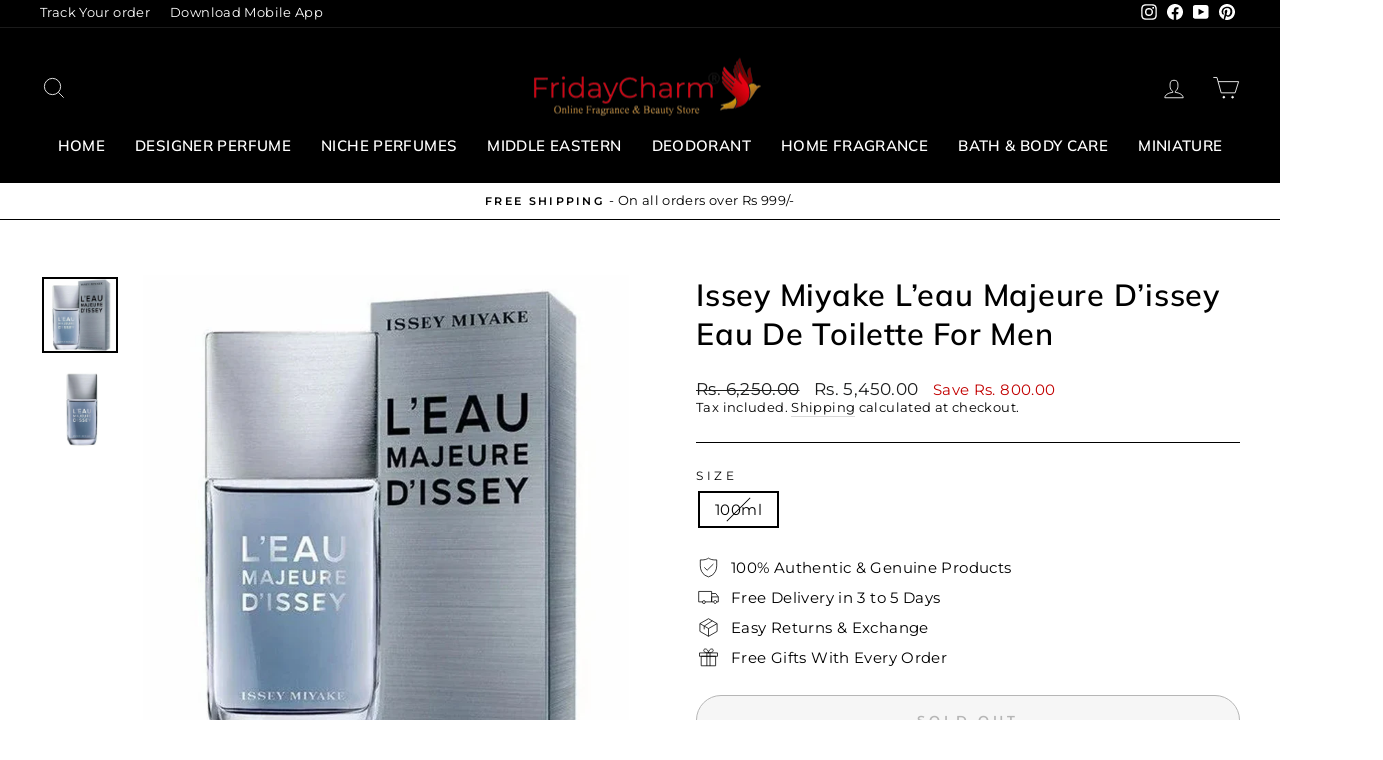

--- FILE ---
content_type: text/html; charset=utf-8
request_url: https://www.fridaycharm.com/products/issey-miyake-l-eau-super-majeure-d-issey-eau-de-toilette-100ml
body_size: 38489
content:
<!doctype html>
<html class="no-js" lang="en" dir="ltr">
<head>
  <meta name="google-site-verification" content="CF7znnPxTOQJIONJXp9Au-gUVO9tD5FD4UC85Xq2o64" />
  <meta charset="utf-8">
  <meta http-equiv="X-UA-Compatible" content="IE=edge,chrome=1">
  <meta name="viewport" content="width=device-width,initial-scale=1">
  <meta name="theme-color" content="#111111">
  <link rel="canonical" href="https://www.fridaycharm.com/products/issey-miyake-l-eau-super-majeure-d-issey-eau-de-toilette-100ml">
  <link rel="preconnect" href="https://cdn.shopify.com" crossorigin>
  <link rel="preconnect" href="https://fonts.shopifycdn.com" crossorigin>
  <link rel="dns-prefetch" href="https://productreviews.shopifycdn.com">
  <link rel="dns-prefetch" href="https://ajax.googleapis.com">
  <link rel="dns-prefetch" href="https://maps.googleapis.com">
  <link rel="dns-prefetch" href="https://maps.gstatic.com"><link rel="shortcut icon" href="//www.fridaycharm.com/cdn/shop/files/fevco_32x32.png?v=1613555900" type="image/png" /><title>Issey Miyake L’eau Majeure D’issey Eau De Toilette For Men</title>

  <meta name="description" content="Shop for authentic beauty &amp; grooming fragrances Issey Miyake,Issey Miyake L’eau Majeure D’issey Eau De Toilette For Men Online in India. 100% Original Designer Fragrances at amazing prices with official site of Fridaycharm Fragrance, www.fridaycharm.com. Your one stop destination for all your fragrance needs.">

<meta property="og:site_name" content="FridayCharm.com">
  <meta property="og:url" content="https://www.fridaycharm.com/products/issey-miyake-l-eau-super-majeure-d-issey-eau-de-toilette-100ml">
  <meta property="og:title" content="Issey Miyake L’eau Majeure D’issey Eau De Toilette For Men">
  <meta property="og:type" content="product">
  <meta property="og:description" content="Shop for authentic beauty &amp; grooming fragrances Issey Miyake,Issey Miyake L’eau Majeure D’issey Eau De Toilette For Men Online in India. 100% Original Designer Fragrances at amazing prices with official site of Fridaycharm Fragrance, www.fridaycharm.com. Your one stop destination for all your fragrance needs."><meta property="og:image" content="http://www.fridaycharm.com/cdn/shop/files/MAJEURE.jpg?v=1701938700">
    <meta property="og:image:secure_url" content="https://www.fridaycharm.com/cdn/shop/files/MAJEURE.jpg?v=1701938700">
    <meta property="og:image:width" content="1000">
    <meta property="og:image:height" content="1000"><meta name="twitter:site" content="@">
  <meta name="twitter:card" content="summary_large_image">
  <meta name="twitter:title" content="Issey Miyake L’eau Majeure D’issey Eau De Toilette For Men">
  <meta name="twitter:description" content="Shop for authentic beauty &amp; grooming fragrances Issey Miyake,Issey Miyake L’eau Majeure D’issey Eau De Toilette For Men Online in India. 100% Original Designer Fragrances at amazing prices with official site of Fridaycharm Fragrance, www.fridaycharm.com. Your one stop destination for all your fragrance needs.">
<style data-shopify>@font-face {
  font-family: Muli;
  font-weight: 600;
  font-style: normal;
  font-display: swap;
  src: url("//www.fridaycharm.com/cdn/fonts/muli/muli_n6.cc1d2d4222c93c9ee9f6de4489226d2e1332d85b.woff2") format("woff2"),
       url("//www.fridaycharm.com/cdn/fonts/muli/muli_n6.2bb79714f197c09d3f5905925734a3f1166d5d27.woff") format("woff");
}

  @font-face {
  font-family: Montserrat;
  font-weight: 400;
  font-style: normal;
  font-display: swap;
  src: url("//www.fridaycharm.com/cdn/fonts/montserrat/montserrat_n4.81949fa0ac9fd2021e16436151e8eaa539321637.woff2") format("woff2"),
       url("//www.fridaycharm.com/cdn/fonts/montserrat/montserrat_n4.a6c632ca7b62da89c3594789ba828388aac693fe.woff") format("woff");
}


  @font-face {
  font-family: Montserrat;
  font-weight: 600;
  font-style: normal;
  font-display: swap;
  src: url("//www.fridaycharm.com/cdn/fonts/montserrat/montserrat_n6.1326b3e84230700ef15b3a29fb520639977513e0.woff2") format("woff2"),
       url("//www.fridaycharm.com/cdn/fonts/montserrat/montserrat_n6.652f051080eb14192330daceed8cd53dfdc5ead9.woff") format("woff");
}

  @font-face {
  font-family: Montserrat;
  font-weight: 400;
  font-style: italic;
  font-display: swap;
  src: url("//www.fridaycharm.com/cdn/fonts/montserrat/montserrat_i4.5a4ea298b4789e064f62a29aafc18d41f09ae59b.woff2") format("woff2"),
       url("//www.fridaycharm.com/cdn/fonts/montserrat/montserrat_i4.072b5869c5e0ed5b9d2021e4c2af132e16681ad2.woff") format("woff");
}

  @font-face {
  font-family: Montserrat;
  font-weight: 600;
  font-style: italic;
  font-display: swap;
  src: url("//www.fridaycharm.com/cdn/fonts/montserrat/montserrat_i6.e90155dd2f004112a61c0322d66d1f59dadfa84b.woff2") format("woff2"),
       url("//www.fridaycharm.com/cdn/fonts/montserrat/montserrat_i6.41470518d8e9d7f1bcdd29a447c2397e5393943f.woff") format("woff");
}

</style><link href="//www.fridaycharm.com/cdn/shop/t/36/assets/theme.css?v=41939939388103605491697618878" rel="stylesheet" type="text/css" media="all" />
<style data-shopify>:root {
    --typeHeaderPrimary: Muli;
    --typeHeaderFallback: sans-serif;
    --typeHeaderSize: 36px;
    --typeHeaderWeight: 600;
    --typeHeaderLineHeight: 1.3;
    --typeHeaderSpacing: 0.025em;

    --typeBasePrimary:Montserrat;
    --typeBaseFallback:sans-serif;
    --typeBaseSize: 15px;
    --typeBaseWeight: 400;
    --typeBaseSpacing: 0.025em;
    --typeBaseLineHeight: 1.3;

    --typeCollectionTitle: 20px;

    --iconWeight: 2px;
    --iconLinecaps: miter;

    
      --buttonRadius: 50px;
    

    --colorGridOverlayOpacity: 0.1;
  }

  .placeholder-content {
    background-image: linear-gradient(100deg, #ffffff 40%, #f7f7f7 63%, #ffffff 79%);
  }</style><script>
    document.documentElement.className = document.documentElement.className.replace('no-js', 'js');

    window.theme = window.theme || {};
    theme.routes = {
      home: "/",
      cart: "/cart.js",
      cartPage: "/cart",
      cartAdd: "/cart/add.js",
      cartChange: "/cart/change.js",
      search: "/search",
      predictive_url: "/search/suggest"
    };
    theme.strings = {
      soldOut: "Sold Out",
      unavailable: "Unavailable",
      inStockLabel: "In stock, ready to ship",
      oneStockLabel: "Low stock - [count] item left",
      otherStockLabel: "Low stock - [count] items left",
      willNotShipUntil: "Ready to ship [date]",
      willBeInStockAfter: "Back in stock [date]",
      waitingForStock: "Inventory on the way",
      savePrice: "Save [saved_amount]",
      cartEmpty: "Your cart is currently empty.",
      cartTermsConfirmation: "You must agree with the terms and conditions of sales to check out",
      searchCollections: "Collections:",
      searchPages: "Pages:",
      searchArticles: "Articles:",
      productFrom: "from ",
      maxQuantity: "You can only have [quantity] of [title] in your cart."
    };
    theme.settings = {
      cartType: "drawer",
      isCustomerTemplate: false,
      moneyFormat: "Rs. {{amount}}",
      saveType: "dollar",
      productImageSize: "natural",
      productImageCover: false,
      predictiveSearch: true,
      predictiveSearchType: "product,article,page,collection",
      predictiveSearchVendor: false,
      predictiveSearchPrice: false,
      quickView: true,
      themeName: 'Impulse',
      themeVersion: "7.2.0"
    };
  </script>

  <script>window.performance && window.performance.mark && window.performance.mark('shopify.content_for_header.start');</script><meta id="shopify-digital-wallet" name="shopify-digital-wallet" content="/6944718937/digital_wallets/dialog">
<link rel="alternate" type="application/json+oembed" href="https://www.fridaycharm.com/products/issey-miyake-l-eau-super-majeure-d-issey-eau-de-toilette-100ml.oembed">
<script async="async" src="/checkouts/internal/preloads.js?locale=en-IN"></script>
<script id="shopify-features" type="application/json">{"accessToken":"33823feac027a2e048f952c7bd8e4555","betas":["rich-media-storefront-analytics"],"domain":"www.fridaycharm.com","predictiveSearch":true,"shopId":6944718937,"locale":"en"}</script>
<script>var Shopify = Shopify || {};
Shopify.shop = "shopkarindia-com.myshopify.com";
Shopify.locale = "en";
Shopify.currency = {"active":"INR","rate":"1.0"};
Shopify.country = "IN";
Shopify.theme = {"name":"Zecpe[3-Apr]","id":137010086134,"schema_name":"Impulse","schema_version":"7.2.0","theme_store_id":857,"role":"main"};
Shopify.theme.handle = "null";
Shopify.theme.style = {"id":null,"handle":null};
Shopify.cdnHost = "www.fridaycharm.com/cdn";
Shopify.routes = Shopify.routes || {};
Shopify.routes.root = "/";</script>
<script type="module">!function(o){(o.Shopify=o.Shopify||{}).modules=!0}(window);</script>
<script>!function(o){function n(){var o=[];function n(){o.push(Array.prototype.slice.apply(arguments))}return n.q=o,n}var t=o.Shopify=o.Shopify||{};t.loadFeatures=n(),t.autoloadFeatures=n()}(window);</script>
<script id="shop-js-analytics" type="application/json">{"pageType":"product"}</script>
<script defer="defer" async type="module" src="//www.fridaycharm.com/cdn/shopifycloud/shop-js/modules/v2/client.init-shop-cart-sync_BN7fPSNr.en.esm.js"></script>
<script defer="defer" async type="module" src="//www.fridaycharm.com/cdn/shopifycloud/shop-js/modules/v2/chunk.common_Cbph3Kss.esm.js"></script>
<script defer="defer" async type="module" src="//www.fridaycharm.com/cdn/shopifycloud/shop-js/modules/v2/chunk.modal_DKumMAJ1.esm.js"></script>
<script type="module">
  await import("//www.fridaycharm.com/cdn/shopifycloud/shop-js/modules/v2/client.init-shop-cart-sync_BN7fPSNr.en.esm.js");
await import("//www.fridaycharm.com/cdn/shopifycloud/shop-js/modules/v2/chunk.common_Cbph3Kss.esm.js");
await import("//www.fridaycharm.com/cdn/shopifycloud/shop-js/modules/v2/chunk.modal_DKumMAJ1.esm.js");

  window.Shopify.SignInWithShop?.initShopCartSync?.({"fedCMEnabled":true,"windoidEnabled":true});

</script>
<script>(function() {
  var isLoaded = false;
  function asyncLoad() {
    if (isLoaded) return;
    isLoaded = true;
    var urls = ["https:\/\/loox.io\/widget\/Ny-mn2dJiu\/loox.1590153555696.js?shop=shopkarindia-com.myshopify.com","https:\/\/cdn.zecpe.com\/payModal\/events-embed.js?shop=shopkarindia-com.myshopify.com","https:\/\/cdn.zecpe.com\/payModal\/checkout.js?shop=shopkarindia-com.myshopify.com","https:\/\/atlantis.live.zoko.io\/scripts\/main.js?v=v2\u0026shop=shopkarindia-com.myshopify.com"];
    for (var i = 0; i < urls.length; i++) {
      var s = document.createElement('script');
      s.type = 'text/javascript';
      s.async = true;
      s.src = urls[i];
      var x = document.getElementsByTagName('script')[0];
      x.parentNode.insertBefore(s, x);
    }
  };
  if(window.attachEvent) {
    window.attachEvent('onload', asyncLoad);
  } else {
    window.addEventListener('load', asyncLoad, false);
  }
})();</script>
<script id="__st">var __st={"a":6944718937,"offset":19800,"reqid":"0173a751-34fe-49eb-a787-6af78698eb19-1770019920","pageurl":"www.fridaycharm.com\/products\/issey-miyake-l-eau-super-majeure-d-issey-eau-de-toilette-100ml","u":"6497b2878513","p":"product","rtyp":"product","rid":6656928841925};</script>
<script>window.ShopifyPaypalV4VisibilityTracking = true;</script>
<script id="captcha-bootstrap">!function(){'use strict';const t='contact',e='account',n='new_comment',o=[[t,t],['blogs',n],['comments',n],[t,'customer']],c=[[e,'customer_login'],[e,'guest_login'],[e,'recover_customer_password'],[e,'create_customer']],r=t=>t.map((([t,e])=>`form[action*='/${t}']:not([data-nocaptcha='true']) input[name='form_type'][value='${e}']`)).join(','),a=t=>()=>t?[...document.querySelectorAll(t)].map((t=>t.form)):[];function s(){const t=[...o],e=r(t);return a(e)}const i='password',u='form_key',d=['recaptcha-v3-token','g-recaptcha-response','h-captcha-response',i],f=()=>{try{return window.sessionStorage}catch{return}},m='__shopify_v',_=t=>t.elements[u];function p(t,e,n=!1){try{const o=window.sessionStorage,c=JSON.parse(o.getItem(e)),{data:r}=function(t){const{data:e,action:n}=t;return t[m]||n?{data:e,action:n}:{data:t,action:n}}(c);for(const[e,n]of Object.entries(r))t.elements[e]&&(t.elements[e].value=n);n&&o.removeItem(e)}catch(o){console.error('form repopulation failed',{error:o})}}const l='form_type',E='cptcha';function T(t){t.dataset[E]=!0}const w=window,h=w.document,L='Shopify',v='ce_forms',y='captcha';let A=!1;((t,e)=>{const n=(g='f06e6c50-85a8-45c8-87d0-21a2b65856fe',I='https://cdn.shopify.com/shopifycloud/storefront-forms-hcaptcha/ce_storefront_forms_captcha_hcaptcha.v1.5.2.iife.js',D={infoText:'Protected by hCaptcha',privacyText:'Privacy',termsText:'Terms'},(t,e,n)=>{const o=w[L][v],c=o.bindForm;if(c)return c(t,g,e,D).then(n);var r;o.q.push([[t,g,e,D],n]),r=I,A||(h.body.append(Object.assign(h.createElement('script'),{id:'captcha-provider',async:!0,src:r})),A=!0)});var g,I,D;w[L]=w[L]||{},w[L][v]=w[L][v]||{},w[L][v].q=[],w[L][y]=w[L][y]||{},w[L][y].protect=function(t,e){n(t,void 0,e),T(t)},Object.freeze(w[L][y]),function(t,e,n,w,h,L){const[v,y,A,g]=function(t,e,n){const i=e?o:[],u=t?c:[],d=[...i,...u],f=r(d),m=r(i),_=r(d.filter((([t,e])=>n.includes(e))));return[a(f),a(m),a(_),s()]}(w,h,L),I=t=>{const e=t.target;return e instanceof HTMLFormElement?e:e&&e.form},D=t=>v().includes(t);t.addEventListener('submit',(t=>{const e=I(t);if(!e)return;const n=D(e)&&!e.dataset.hcaptchaBound&&!e.dataset.recaptchaBound,o=_(e),c=g().includes(e)&&(!o||!o.value);(n||c)&&t.preventDefault(),c&&!n&&(function(t){try{if(!f())return;!function(t){const e=f();if(!e)return;const n=_(t);if(!n)return;const o=n.value;o&&e.removeItem(o)}(t);const e=Array.from(Array(32),(()=>Math.random().toString(36)[2])).join('');!function(t,e){_(t)||t.append(Object.assign(document.createElement('input'),{type:'hidden',name:u})),t.elements[u].value=e}(t,e),function(t,e){const n=f();if(!n)return;const o=[...t.querySelectorAll(`input[type='${i}']`)].map((({name:t})=>t)),c=[...d,...o],r={};for(const[a,s]of new FormData(t).entries())c.includes(a)||(r[a]=s);n.setItem(e,JSON.stringify({[m]:1,action:t.action,data:r}))}(t,e)}catch(e){console.error('failed to persist form',e)}}(e),e.submit())}));const S=(t,e)=>{t&&!t.dataset[E]&&(n(t,e.some((e=>e===t))),T(t))};for(const o of['focusin','change'])t.addEventListener(o,(t=>{const e=I(t);D(e)&&S(e,y())}));const B=e.get('form_key'),M=e.get(l),P=B&&M;t.addEventListener('DOMContentLoaded',(()=>{const t=y();if(P)for(const e of t)e.elements[l].value===M&&p(e,B);[...new Set([...A(),...v().filter((t=>'true'===t.dataset.shopifyCaptcha))])].forEach((e=>S(e,t)))}))}(h,new URLSearchParams(w.location.search),n,t,e,['guest_login'])})(!0,!0)}();</script>
<script integrity="sha256-4kQ18oKyAcykRKYeNunJcIwy7WH5gtpwJnB7kiuLZ1E=" data-source-attribution="shopify.loadfeatures" defer="defer" src="//www.fridaycharm.com/cdn/shopifycloud/storefront/assets/storefront/load_feature-a0a9edcb.js" crossorigin="anonymous"></script>
<script data-source-attribution="shopify.dynamic_checkout.dynamic.init">var Shopify=Shopify||{};Shopify.PaymentButton=Shopify.PaymentButton||{isStorefrontPortableWallets:!0,init:function(){window.Shopify.PaymentButton.init=function(){};var t=document.createElement("script");t.src="https://www.fridaycharm.com/cdn/shopifycloud/portable-wallets/latest/portable-wallets.en.js",t.type="module",document.head.appendChild(t)}};
</script>
<script data-source-attribution="shopify.dynamic_checkout.buyer_consent">
  function portableWalletsHideBuyerConsent(e){var t=document.getElementById("shopify-buyer-consent"),n=document.getElementById("shopify-subscription-policy-button");t&&n&&(t.classList.add("hidden"),t.setAttribute("aria-hidden","true"),n.removeEventListener("click",e))}function portableWalletsShowBuyerConsent(e){var t=document.getElementById("shopify-buyer-consent"),n=document.getElementById("shopify-subscription-policy-button");t&&n&&(t.classList.remove("hidden"),t.removeAttribute("aria-hidden"),n.addEventListener("click",e))}window.Shopify?.PaymentButton&&(window.Shopify.PaymentButton.hideBuyerConsent=portableWalletsHideBuyerConsent,window.Shopify.PaymentButton.showBuyerConsent=portableWalletsShowBuyerConsent);
</script>
<script>
  function portableWalletsCleanup(e){e&&e.src&&console.error("Failed to load portable wallets script "+e.src);var t=document.querySelectorAll("shopify-accelerated-checkout .shopify-payment-button__skeleton, shopify-accelerated-checkout-cart .wallet-cart-button__skeleton"),e=document.getElementById("shopify-buyer-consent");for(let e=0;e<t.length;e++)t[e].remove();e&&e.remove()}function portableWalletsNotLoadedAsModule(e){e instanceof ErrorEvent&&"string"==typeof e.message&&e.message.includes("import.meta")&&"string"==typeof e.filename&&e.filename.includes("portable-wallets")&&(window.removeEventListener("error",portableWalletsNotLoadedAsModule),window.Shopify.PaymentButton.failedToLoad=e,"loading"===document.readyState?document.addEventListener("DOMContentLoaded",window.Shopify.PaymentButton.init):window.Shopify.PaymentButton.init())}window.addEventListener("error",portableWalletsNotLoadedAsModule);
</script>

<script type="module" src="https://www.fridaycharm.com/cdn/shopifycloud/portable-wallets/latest/portable-wallets.en.js" onError="portableWalletsCleanup(this)" crossorigin="anonymous"></script>
<script nomodule>
  document.addEventListener("DOMContentLoaded", portableWalletsCleanup);
</script>

<link id="shopify-accelerated-checkout-styles" rel="stylesheet" media="screen" href="https://www.fridaycharm.com/cdn/shopifycloud/portable-wallets/latest/accelerated-checkout-backwards-compat.css" crossorigin="anonymous">
<style id="shopify-accelerated-checkout-cart">
        #shopify-buyer-consent {
  margin-top: 1em;
  display: inline-block;
  width: 100%;
}

#shopify-buyer-consent.hidden {
  display: none;
}

#shopify-subscription-policy-button {
  background: none;
  border: none;
  padding: 0;
  text-decoration: underline;
  font-size: inherit;
  cursor: pointer;
}

#shopify-subscription-policy-button::before {
  box-shadow: none;
}

      </style>

<script>window.performance && window.performance.mark && window.performance.mark('shopify.content_for_header.end');</script>

  <script src="//www.fridaycharm.com/cdn/shop/t/36/assets/vendor-scripts-v11.js" defer="defer"></script><script src="//www.fridaycharm.com/cdn/shop/t/36/assets/theme.js?v=95933296080004794351680516885" defer="defer"></script>

	<script>var loox_global_hash = '1770013652885';</script><style>.loox-reviews-default { max-width: 1200px; margin: 0 auto; }.loox-rating .loox-icon { color:#ffd51c; }
:root { --lxs-rating-icon-color: #ffd51c; }</style>

<script>
    
    
    
    
    var gsf_conversion_data = {page_type : 'product', event : 'view_item', data : {product_data : [{variant_id : 45714819580150, product_id : 6656928841925, name : "Issey Miyake L’eau Majeure D’issey Eau De Toilette For Men", price : "5450.00", currency : "INR", sku : "Issey-Miyake-LSMD-Edt-100ml", brand : "Issey Miyake", variant : "100ml", category : "Designer Perfumes", quantity : "0" }], total_price : "5450.00", shop_currency : "INR"}};
    
</script>
<script>
  window.storeShopifyDomain = "shopkarindia-com.myshopify.com";
  window.Shopify = {
    ...window.Shopify,
    shop: storeShopifyDomain,
  };
  window.onload = () => {
    let shopifyObjectDomain = window?.Shopify?.shop;
    if (!window.Shopify.shop || !Shopify.shop.includes("myshopify.com")) {
      window.Shopify = {
        ...window.Shopify,
        shop: shopifyObjectDomain,
      };
    }
  };
  window.triggerSentry = (message) => {
  try {
    message = `[theme-script] :: ${message} :: ${window.location.href}`;
    fetch(`${window.zecpeHostName}/api/utils/sentry`, {
      method: "POST",
      body: JSON.stringify({ message, type: "error", sentry: true }),
      headers: {
        "Content-Type": "application/json",
      },
    });
  } catch (err) {
    console.error(`Zecpe sentry error :: ${err?.message}`);
  }
};
window.zecpeCheckFunctionAndCall = function (func, ...args) {
  try {
    let button = args[0];
    // * Checking if button is a valid HTML element
    if (button instanceof HTMLElement) {
      if (button && button.children) {
        if (Array.from(button.children).length === 2) {
          Array.from(button.children)[0].style.display = "grid";
          Array.from(button.children)[1].style.display = "none";
        }
        button.disabled = true;
        button.style.cursor = "not-allowed";
        // * Re-enabling button after 6 seconds
        setTimeout(() => {
          if (Array.from(button.children).length === 2) {
            Array.from(button.children)[0].style.display = "none";
            Array.from(button.children)[1].style.display = "flex";
          }
          button.removeAttribute("disabled");
          button.style.cursor = "pointer";
        }, 6000);
      }
    }
    if (typeof window[func] === "function") {
      window[func](...args);
    } else {
      let isZecpeThemeScriptLoaded = false;
      let script = document.createElement("script");
      script.type = "text/javascript";
      script.src = "https://cdn.zecpe.com/payModal/themeScript.js";
      script.id = "zecpe-theme-script";
      document.getElementsByTagName("head")[0].appendChild(script);
      // * Wait for 2 seconds, if script is not loaded redirect to /cart/checkout
      setTimeout(() => {
        if (!isZecpeThemeScriptLoaded) {
          window.location.href = "/cart/checkout";
        }
      }, 2000);
      script.onload = function () {
        isZecpeThemeScriptLoaded = true;
        window[func](...args);
        // * Triggering the custom code handler to overrwite the default code
        window.zecpeCustomCode();
      };
    }
  } catch (err) {
    window.triggerSentry(`zecpeCheckFunctionAndCall :: ${err?.message}`);
  }
};

</script>

<script async type="text/javascript">
    let themeScriptLoaded = false;
     // * Define a function to load the script with retries
  function loadScriptWithRetries(url, retries) {
    // * Checking if script is already loaded or retries are over
    if(retries <=0 || themeScriptLoaded) return;
    // * Creating a new script element
    let script = document.createElement('script');
    script.type = 'text/javascript';
    script.src = url;
    script.id = "zecpe-theme-script";
    script.async = true;
    script.onload = function() {
      // * Script loaded successfully
      themeScriptLoaded = true;
      // * Triggering the custom code handler to overrwite the default code
       window.zecpeCustomCode();
    };

    // * Append the script to the document head
    document.head.appendChild(script);

    // * Retrying after 2 seconds
    setTimeout(function() {
      loadScriptWithRetries(url, retries - 1);
    }, 2000);
  }
  // * Call the loadScriptWithRetries function with the script URL and retries count
  loadScriptWithRetries('https://cdn.zecpe.com/payModal/themeScript.js', 3);

</script>

<script async type="text/javascript">
// * Theme file for custom changes
try {
    // * Listening for the event "zecpeThemeScriptLoaded" on the document and executing the code
    window.zecpeCustomCode = function (){
      // * Custom code goes here
      window.ZecpeCheckVariant = (element, formElement = null, addToCartButton) => {
  try {
    let productForm =
      formElement || document.querySelector('form[action$="/cart/add"]');
    if (productForm) {
      let formObject = new Object();
      let formEntries = new FormData(productForm).entries();
      if (formEntries) {
        for (let entry of formEntries) formObject[entry[0]] = entry[1];
      }
      if (!formObject.id) {
        console.log(`Zecpe :: Id not found in form object`);
        return;
      }
      if (!addToCartButton?.disabled) {
        HandleBuyNowZecpe(element, productForm);
      }
    }
  } catch (err) {
    console.log(`Zecpe Error :: ${err.message}`);
  }
};
    }
} catch (err) {
    console.log(err)
}
</script>


<style>
    #occ-payment-loader {
      width: 40px;
      height: 40px;
      margin: auto !important;
      color: #000 !important;
      background: linear-gradient(currentColor 0 0), linear-gradient(currentColor 0 0), linear-gradient(currentColor 0 0), linear-gradient(currentColor 0 0);
      background-size: 21px 21px;
      background-repeat: no-repeat;
      animation: sh5 1.5s infinite cubic-bezier(0.3, 1, 0, 1);
    }
    @keyframes sh5 {
      0% {
        background-position: 0 0, 100% 0, 100% 100%, 0 100%;
      }
      33% {
        background-position: 0 0, 100% 0, 100% 100%, 0 100%;
        width: 60px;
        height: 60px;
      }
      66% {
        background-position: 100% 0, 100% 100%, 0 100%, 0 0;
        width: 60px;
        height: 60px;
      }
      100% {
        background-position: 100% 0, 100% 100%, 0 100%, 0 0;
      }
    }
  
    #occ-payment-loader-container {
      min-height: 60px;
      height: 60px;
      display: grid;
      place-items: center;
    }
    #zecpe-overlay {
      display: grid;
      position: fixed;
      top: 0;
      place-items: center;
      left: 0;
      z-index: 99999999999999;
      justify-content: center;
      align-items: center;
      width: 100vw;
      height: 100vh;
      background: #fff;
    }
  
    #zecpe-btn-text {
      line-height: 18px;
      text-align: left;
    }
  
    #zecpe-btn-header {
      font-weight: 600;
    }
    #zecpe-btn-desc {
      font-weight: 600;
      font-size: 11px;
    }
    #zecpe-arrow-icon {
      display: inline
    }
  
    .zecpe-buy-now {
      background: #000;
      width: 100%;
      font-weight: 700;
      text-transform: uppercase;
      letter-spacing: 0.3em;
      font-size: 13px;
      font-family: Montserrat, sans-serif;
      color: #fff;
      height: 46px;
      max-height: 46px;
      position: relative;
    }
    #lds-ring {
      display: none;
      position : relative;
      width: 100%;
      height: 30px;
      place-items: center;
      text-align: center;
      max-height: 100%;
    }
    #lds-ring div {
      box-sizing: border-box;
      display: block;
      width: 24px;
      position : absolute;
      height: 24px;
      margin: 3px;
      border: 3px solid #fff;
      border-radius: 50%;
      animation: lds-ring 1.2s cubic-bezier(0.5, 0, 0.5, 1) infinite;
      border-color: #fff transparent transparent transparent;
    }
    #lds-ring div:nth-child(1) {
      animation-delay: -0.45s;
    }
    #lds-ring div:nth-child(2) {
      animation-delay: -0.3s;
    }
    #lds-ring div:nth-child(3) {
      animation-delay: -0.15s;
    }
    @keyframes lds-ring {
      0% {
        transform: rotate(0deg);
      }
      100% {
        transform: rotate(360deg);
      }
    }
    @media only screen and (max-width: 768px) {
      .zecpe-buy-now {
        font-size: 11px;
      }
      #zecpe-btn-header {
        font-size: 14px
      }
      #zecpe-arrow-icon {
        display: none
      }
      #zecpe-btn-text {
        font-size: 14px;
      }
      #zecpe-btn-desc {
        font-size: 7px;
      }
    }
  </style>
<script>
let zecpeEvents = ["checkout_initiated_zecpe"];
zecpeEvents.forEach((eventName) => {
    window.addEventListener(eventName, (e) => {  
        let closeDrawer = document.querySelector("#CartDrawerForm > div.drawer__fixed-header > div > div.drawer__close > button");
        if (closeDrawer) {
            closeDrawer.click();
        }
    })
})
</script>
<link href="https://monorail-edge.shopifysvc.com" rel="dns-prefetch">
<script>(function(){if ("sendBeacon" in navigator && "performance" in window) {try {var session_token_from_headers = performance.getEntriesByType('navigation')[0].serverTiming.find(x => x.name == '_s').description;} catch {var session_token_from_headers = undefined;}var session_cookie_matches = document.cookie.match(/_shopify_s=([^;]*)/);var session_token_from_cookie = session_cookie_matches && session_cookie_matches.length === 2 ? session_cookie_matches[1] : "";var session_token = session_token_from_headers || session_token_from_cookie || "";function handle_abandonment_event(e) {var entries = performance.getEntries().filter(function(entry) {return /monorail-edge.shopifysvc.com/.test(entry.name);});if (!window.abandonment_tracked && entries.length === 0) {window.abandonment_tracked = true;var currentMs = Date.now();var navigation_start = performance.timing.navigationStart;var payload = {shop_id: 6944718937,url: window.location.href,navigation_start,duration: currentMs - navigation_start,session_token,page_type: "product"};window.navigator.sendBeacon("https://monorail-edge.shopifysvc.com/v1/produce", JSON.stringify({schema_id: "online_store_buyer_site_abandonment/1.1",payload: payload,metadata: {event_created_at_ms: currentMs,event_sent_at_ms: currentMs}}));}}window.addEventListener('pagehide', handle_abandonment_event);}}());</script>
<script id="web-pixels-manager-setup">(function e(e,d,r,n,o){if(void 0===o&&(o={}),!Boolean(null===(a=null===(i=window.Shopify)||void 0===i?void 0:i.analytics)||void 0===a?void 0:a.replayQueue)){var i,a;window.Shopify=window.Shopify||{};var t=window.Shopify;t.analytics=t.analytics||{};var s=t.analytics;s.replayQueue=[],s.publish=function(e,d,r){return s.replayQueue.push([e,d,r]),!0};try{self.performance.mark("wpm:start")}catch(e){}var l=function(){var e={modern:/Edge?\/(1{2}[4-9]|1[2-9]\d|[2-9]\d{2}|\d{4,})\.\d+(\.\d+|)|Firefox\/(1{2}[4-9]|1[2-9]\d|[2-9]\d{2}|\d{4,})\.\d+(\.\d+|)|Chrom(ium|e)\/(9{2}|\d{3,})\.\d+(\.\d+|)|(Maci|X1{2}).+ Version\/(15\.\d+|(1[6-9]|[2-9]\d|\d{3,})\.\d+)([,.]\d+|)( \(\w+\)|)( Mobile\/\w+|) Safari\/|Chrome.+OPR\/(9{2}|\d{3,})\.\d+\.\d+|(CPU[ +]OS|iPhone[ +]OS|CPU[ +]iPhone|CPU IPhone OS|CPU iPad OS)[ +]+(15[._]\d+|(1[6-9]|[2-9]\d|\d{3,})[._]\d+)([._]\d+|)|Android:?[ /-](13[3-9]|1[4-9]\d|[2-9]\d{2}|\d{4,})(\.\d+|)(\.\d+|)|Android.+Firefox\/(13[5-9]|1[4-9]\d|[2-9]\d{2}|\d{4,})\.\d+(\.\d+|)|Android.+Chrom(ium|e)\/(13[3-9]|1[4-9]\d|[2-9]\d{2}|\d{4,})\.\d+(\.\d+|)|SamsungBrowser\/([2-9]\d|\d{3,})\.\d+/,legacy:/Edge?\/(1[6-9]|[2-9]\d|\d{3,})\.\d+(\.\d+|)|Firefox\/(5[4-9]|[6-9]\d|\d{3,})\.\d+(\.\d+|)|Chrom(ium|e)\/(5[1-9]|[6-9]\d|\d{3,})\.\d+(\.\d+|)([\d.]+$|.*Safari\/(?![\d.]+ Edge\/[\d.]+$))|(Maci|X1{2}).+ Version\/(10\.\d+|(1[1-9]|[2-9]\d|\d{3,})\.\d+)([,.]\d+|)( \(\w+\)|)( Mobile\/\w+|) Safari\/|Chrome.+OPR\/(3[89]|[4-9]\d|\d{3,})\.\d+\.\d+|(CPU[ +]OS|iPhone[ +]OS|CPU[ +]iPhone|CPU IPhone OS|CPU iPad OS)[ +]+(10[._]\d+|(1[1-9]|[2-9]\d|\d{3,})[._]\d+)([._]\d+|)|Android:?[ /-](13[3-9]|1[4-9]\d|[2-9]\d{2}|\d{4,})(\.\d+|)(\.\d+|)|Mobile Safari.+OPR\/([89]\d|\d{3,})\.\d+\.\d+|Android.+Firefox\/(13[5-9]|1[4-9]\d|[2-9]\d{2}|\d{4,})\.\d+(\.\d+|)|Android.+Chrom(ium|e)\/(13[3-9]|1[4-9]\d|[2-9]\d{2}|\d{4,})\.\d+(\.\d+|)|Android.+(UC? ?Browser|UCWEB|U3)[ /]?(15\.([5-9]|\d{2,})|(1[6-9]|[2-9]\d|\d{3,})\.\d+)\.\d+|SamsungBrowser\/(5\.\d+|([6-9]|\d{2,})\.\d+)|Android.+MQ{2}Browser\/(14(\.(9|\d{2,})|)|(1[5-9]|[2-9]\d|\d{3,})(\.\d+|))(\.\d+|)|K[Aa][Ii]OS\/(3\.\d+|([4-9]|\d{2,})\.\d+)(\.\d+|)/},d=e.modern,r=e.legacy,n=navigator.userAgent;return n.match(d)?"modern":n.match(r)?"legacy":"unknown"}(),u="modern"===l?"modern":"legacy",c=(null!=n?n:{modern:"",legacy:""})[u],f=function(e){return[e.baseUrl,"/wpm","/b",e.hashVersion,"modern"===e.buildTarget?"m":"l",".js"].join("")}({baseUrl:d,hashVersion:r,buildTarget:u}),m=function(e){var d=e.version,r=e.bundleTarget,n=e.surface,o=e.pageUrl,i=e.monorailEndpoint;return{emit:function(e){var a=e.status,t=e.errorMsg,s=(new Date).getTime(),l=JSON.stringify({metadata:{event_sent_at_ms:s},events:[{schema_id:"web_pixels_manager_load/3.1",payload:{version:d,bundle_target:r,page_url:o,status:a,surface:n,error_msg:t},metadata:{event_created_at_ms:s}}]});if(!i)return console&&console.warn&&console.warn("[Web Pixels Manager] No Monorail endpoint provided, skipping logging."),!1;try{return self.navigator.sendBeacon.bind(self.navigator)(i,l)}catch(e){}var u=new XMLHttpRequest;try{return u.open("POST",i,!0),u.setRequestHeader("Content-Type","text/plain"),u.send(l),!0}catch(e){return console&&console.warn&&console.warn("[Web Pixels Manager] Got an unhandled error while logging to Monorail."),!1}}}}({version:r,bundleTarget:l,surface:e.surface,pageUrl:self.location.href,monorailEndpoint:e.monorailEndpoint});try{o.browserTarget=l,function(e){var d=e.src,r=e.async,n=void 0===r||r,o=e.onload,i=e.onerror,a=e.sri,t=e.scriptDataAttributes,s=void 0===t?{}:t,l=document.createElement("script"),u=document.querySelector("head"),c=document.querySelector("body");if(l.async=n,l.src=d,a&&(l.integrity=a,l.crossOrigin="anonymous"),s)for(var f in s)if(Object.prototype.hasOwnProperty.call(s,f))try{l.dataset[f]=s[f]}catch(e){}if(o&&l.addEventListener("load",o),i&&l.addEventListener("error",i),u)u.appendChild(l);else{if(!c)throw new Error("Did not find a head or body element to append the script");c.appendChild(l)}}({src:f,async:!0,onload:function(){if(!function(){var e,d;return Boolean(null===(d=null===(e=window.Shopify)||void 0===e?void 0:e.analytics)||void 0===d?void 0:d.initialized)}()){var d=window.webPixelsManager.init(e)||void 0;if(d){var r=window.Shopify.analytics;r.replayQueue.forEach((function(e){var r=e[0],n=e[1],o=e[2];d.publishCustomEvent(r,n,o)})),r.replayQueue=[],r.publish=d.publishCustomEvent,r.visitor=d.visitor,r.initialized=!0}}},onerror:function(){return m.emit({status:"failed",errorMsg:"".concat(f," has failed to load")})},sri:function(e){var d=/^sha384-[A-Za-z0-9+/=]+$/;return"string"==typeof e&&d.test(e)}(c)?c:"",scriptDataAttributes:o}),m.emit({status:"loading"})}catch(e){m.emit({status:"failed",errorMsg:(null==e?void 0:e.message)||"Unknown error"})}}})({shopId: 6944718937,storefrontBaseUrl: "https://www.fridaycharm.com",extensionsBaseUrl: "https://extensions.shopifycdn.com/cdn/shopifycloud/web-pixels-manager",monorailEndpoint: "https://monorail-edge.shopifysvc.com/unstable/produce_batch",surface: "storefront-renderer",enabledBetaFlags: ["2dca8a86"],webPixelsConfigList: [{"id":"1262682358","configuration":"{\"account_ID\":\"36423\",\"google_analytics_tracking_tag\":\"1\",\"measurement_id\":\"2\",\"api_secret\":\"3\",\"shop_settings\":\"{\\\"custom_pixel_script\\\":\\\"https:\\\\\\\/\\\\\\\/storage.googleapis.com\\\\\\\/gsf-scripts\\\\\\\/custom-pixels\\\\\\\/shopkarindia-com.js\\\"}\"}","eventPayloadVersion":"v1","runtimeContext":"LAX","scriptVersion":"c6b888297782ed4a1cba19cda43d6625","type":"APP","apiClientId":1558137,"privacyPurposes":[],"dataSharingAdjustments":{"protectedCustomerApprovalScopes":["read_customer_address","read_customer_email","read_customer_name","read_customer_personal_data","read_customer_phone"]}},{"id":"489390326","configuration":"{\"config\":\"{\\\"pixel_id\\\":\\\"G-NRT6R0SH3L\\\",\\\"gtag_events\\\":[{\\\"type\\\":\\\"purchase\\\",\\\"action_label\\\":\\\"G-NRT6R0SH3L\\\"},{\\\"type\\\":\\\"page_view\\\",\\\"action_label\\\":\\\"G-NRT6R0SH3L\\\"},{\\\"type\\\":\\\"view_item\\\",\\\"action_label\\\":\\\"G-NRT6R0SH3L\\\"},{\\\"type\\\":\\\"search\\\",\\\"action_label\\\":\\\"G-NRT6R0SH3L\\\"},{\\\"type\\\":\\\"add_to_cart\\\",\\\"action_label\\\":\\\"G-NRT6R0SH3L\\\"},{\\\"type\\\":\\\"begin_checkout\\\",\\\"action_label\\\":\\\"G-NRT6R0SH3L\\\"},{\\\"type\\\":\\\"add_payment_info\\\",\\\"action_label\\\":\\\"G-NRT6R0SH3L\\\"}],\\\"enable_monitoring_mode\\\":false}\"}","eventPayloadVersion":"v1","runtimeContext":"OPEN","scriptVersion":"b2a88bafab3e21179ed38636efcd8a93","type":"APP","apiClientId":1780363,"privacyPurposes":[],"dataSharingAdjustments":{"protectedCustomerApprovalScopes":["read_customer_address","read_customer_email","read_customer_name","read_customer_personal_data","read_customer_phone"]}},{"id":"203063542","configuration":"{\"pixel_id\":\"796989471239017\",\"pixel_type\":\"facebook_pixel\",\"metaapp_system_user_token\":\"-\"}","eventPayloadVersion":"v1","runtimeContext":"OPEN","scriptVersion":"ca16bc87fe92b6042fbaa3acc2fbdaa6","type":"APP","apiClientId":2329312,"privacyPurposes":["ANALYTICS","MARKETING","SALE_OF_DATA"],"dataSharingAdjustments":{"protectedCustomerApprovalScopes":["read_customer_address","read_customer_email","read_customer_name","read_customer_personal_data","read_customer_phone"]}},{"id":"32473334","eventPayloadVersion":"1","runtimeContext":"LAX","scriptVersion":"2","type":"CUSTOM","privacyPurposes":["SALE_OF_DATA"],"name":"Simprosys Custom Pixel"},{"id":"shopify-app-pixel","configuration":"{}","eventPayloadVersion":"v1","runtimeContext":"STRICT","scriptVersion":"0450","apiClientId":"shopify-pixel","type":"APP","privacyPurposes":["ANALYTICS","MARKETING"]},{"id":"shopify-custom-pixel","eventPayloadVersion":"v1","runtimeContext":"LAX","scriptVersion":"0450","apiClientId":"shopify-pixel","type":"CUSTOM","privacyPurposes":["ANALYTICS","MARKETING"]}],isMerchantRequest: false,initData: {"shop":{"name":"FridayCharm.com","paymentSettings":{"currencyCode":"INR"},"myshopifyDomain":"shopkarindia-com.myshopify.com","countryCode":"IN","storefrontUrl":"https:\/\/www.fridaycharm.com"},"customer":null,"cart":null,"checkout":null,"productVariants":[{"price":{"amount":5450.0,"currencyCode":"INR"},"product":{"title":"Issey Miyake L’eau Majeure D’issey Eau De Toilette For Men","vendor":"Issey Miyake","id":"6656928841925","untranslatedTitle":"Issey Miyake L’eau Majeure D’issey Eau De Toilette For Men","url":"\/products\/issey-miyake-l-eau-super-majeure-d-issey-eau-de-toilette-100ml","type":"Designer Perfumes"},"id":"45714819580150","image":{"src":"\/\/www.fridaycharm.com\/cdn\/shop\/files\/MAJEURE.jpg?v=1701938700"},"sku":"Issey-Miyake-LSMD-Edt-100ml","title":"100ml","untranslatedTitle":"100ml"}],"purchasingCompany":null},},"https://www.fridaycharm.com/cdn","1d2a099fw23dfb22ep557258f5m7a2edbae",{"modern":"","legacy":""},{"shopId":"6944718937","storefrontBaseUrl":"https:\/\/www.fridaycharm.com","extensionBaseUrl":"https:\/\/extensions.shopifycdn.com\/cdn\/shopifycloud\/web-pixels-manager","surface":"storefront-renderer","enabledBetaFlags":"[\"2dca8a86\"]","isMerchantRequest":"false","hashVersion":"1d2a099fw23dfb22ep557258f5m7a2edbae","publish":"custom","events":"[[\"page_viewed\",{}],[\"product_viewed\",{\"productVariant\":{\"price\":{\"amount\":5450.0,\"currencyCode\":\"INR\"},\"product\":{\"title\":\"Issey Miyake L’eau Majeure D’issey Eau De Toilette For Men\",\"vendor\":\"Issey Miyake\",\"id\":\"6656928841925\",\"untranslatedTitle\":\"Issey Miyake L’eau Majeure D’issey Eau De Toilette For Men\",\"url\":\"\/products\/issey-miyake-l-eau-super-majeure-d-issey-eau-de-toilette-100ml\",\"type\":\"Designer Perfumes\"},\"id\":\"45714819580150\",\"image\":{\"src\":\"\/\/www.fridaycharm.com\/cdn\/shop\/files\/MAJEURE.jpg?v=1701938700\"},\"sku\":\"Issey-Miyake-LSMD-Edt-100ml\",\"title\":\"100ml\",\"untranslatedTitle\":\"100ml\"}}]]"});</script><script>
  window.ShopifyAnalytics = window.ShopifyAnalytics || {};
  window.ShopifyAnalytics.meta = window.ShopifyAnalytics.meta || {};
  window.ShopifyAnalytics.meta.currency = 'INR';
  var meta = {"product":{"id":6656928841925,"gid":"gid:\/\/shopify\/Product\/6656928841925","vendor":"Issey Miyake","type":"Designer Perfumes","handle":"issey-miyake-l-eau-super-majeure-d-issey-eau-de-toilette-100ml","variants":[{"id":45714819580150,"price":545000,"name":"Issey Miyake L’eau Majeure D’issey Eau De Toilette For Men - 100ml","public_title":"100ml","sku":"Issey-Miyake-LSMD-Edt-100ml"}],"remote":false},"page":{"pageType":"product","resourceType":"product","resourceId":6656928841925,"requestId":"0173a751-34fe-49eb-a787-6af78698eb19-1770019920"}};
  for (var attr in meta) {
    window.ShopifyAnalytics.meta[attr] = meta[attr];
  }
</script>
<script class="analytics">
  (function () {
    var customDocumentWrite = function(content) {
      var jquery = null;

      if (window.jQuery) {
        jquery = window.jQuery;
      } else if (window.Checkout && window.Checkout.$) {
        jquery = window.Checkout.$;
      }

      if (jquery) {
        jquery('body').append(content);
      }
    };

    var hasLoggedConversion = function(token) {
      if (token) {
        return document.cookie.indexOf('loggedConversion=' + token) !== -1;
      }
      return false;
    }

    var setCookieIfConversion = function(token) {
      if (token) {
        var twoMonthsFromNow = new Date(Date.now());
        twoMonthsFromNow.setMonth(twoMonthsFromNow.getMonth() + 2);

        document.cookie = 'loggedConversion=' + token + '; expires=' + twoMonthsFromNow;
      }
    }

    var trekkie = window.ShopifyAnalytics.lib = window.trekkie = window.trekkie || [];
    if (trekkie.integrations) {
      return;
    }
    trekkie.methods = [
      'identify',
      'page',
      'ready',
      'track',
      'trackForm',
      'trackLink'
    ];
    trekkie.factory = function(method) {
      return function() {
        var args = Array.prototype.slice.call(arguments);
        args.unshift(method);
        trekkie.push(args);
        return trekkie;
      };
    };
    for (var i = 0; i < trekkie.methods.length; i++) {
      var key = trekkie.methods[i];
      trekkie[key] = trekkie.factory(key);
    }
    trekkie.load = function(config) {
      trekkie.config = config || {};
      trekkie.config.initialDocumentCookie = document.cookie;
      var first = document.getElementsByTagName('script')[0];
      var script = document.createElement('script');
      script.type = 'text/javascript';
      script.onerror = function(e) {
        var scriptFallback = document.createElement('script');
        scriptFallback.type = 'text/javascript';
        scriptFallback.onerror = function(error) {
                var Monorail = {
      produce: function produce(monorailDomain, schemaId, payload) {
        var currentMs = new Date().getTime();
        var event = {
          schema_id: schemaId,
          payload: payload,
          metadata: {
            event_created_at_ms: currentMs,
            event_sent_at_ms: currentMs
          }
        };
        return Monorail.sendRequest("https://" + monorailDomain + "/v1/produce", JSON.stringify(event));
      },
      sendRequest: function sendRequest(endpointUrl, payload) {
        // Try the sendBeacon API
        if (window && window.navigator && typeof window.navigator.sendBeacon === 'function' && typeof window.Blob === 'function' && !Monorail.isIos12()) {
          var blobData = new window.Blob([payload], {
            type: 'text/plain'
          });

          if (window.navigator.sendBeacon(endpointUrl, blobData)) {
            return true;
          } // sendBeacon was not successful

        } // XHR beacon

        var xhr = new XMLHttpRequest();

        try {
          xhr.open('POST', endpointUrl);
          xhr.setRequestHeader('Content-Type', 'text/plain');
          xhr.send(payload);
        } catch (e) {
          console.log(e);
        }

        return false;
      },
      isIos12: function isIos12() {
        return window.navigator.userAgent.lastIndexOf('iPhone; CPU iPhone OS 12_') !== -1 || window.navigator.userAgent.lastIndexOf('iPad; CPU OS 12_') !== -1;
      }
    };
    Monorail.produce('monorail-edge.shopifysvc.com',
      'trekkie_storefront_load_errors/1.1',
      {shop_id: 6944718937,
      theme_id: 137010086134,
      app_name: "storefront",
      context_url: window.location.href,
      source_url: "//www.fridaycharm.com/cdn/s/trekkie.storefront.c59ea00e0474b293ae6629561379568a2d7c4bba.min.js"});

        };
        scriptFallback.async = true;
        scriptFallback.src = '//www.fridaycharm.com/cdn/s/trekkie.storefront.c59ea00e0474b293ae6629561379568a2d7c4bba.min.js';
        first.parentNode.insertBefore(scriptFallback, first);
      };
      script.async = true;
      script.src = '//www.fridaycharm.com/cdn/s/trekkie.storefront.c59ea00e0474b293ae6629561379568a2d7c4bba.min.js';
      first.parentNode.insertBefore(script, first);
    };
    trekkie.load(
      {"Trekkie":{"appName":"storefront","development":false,"defaultAttributes":{"shopId":6944718937,"isMerchantRequest":null,"themeId":137010086134,"themeCityHash":"5345571026732857669","contentLanguage":"en","currency":"INR","eventMetadataId":"4e7dec0e-e721-41af-b4b1-140112f430a4"},"isServerSideCookieWritingEnabled":true,"monorailRegion":"shop_domain","enabledBetaFlags":["65f19447","b5387b81"]},"Session Attribution":{},"S2S":{"facebookCapiEnabled":true,"source":"trekkie-storefront-renderer","apiClientId":580111}}
    );

    var loaded = false;
    trekkie.ready(function() {
      if (loaded) return;
      loaded = true;

      window.ShopifyAnalytics.lib = window.trekkie;

      var originalDocumentWrite = document.write;
      document.write = customDocumentWrite;
      try { window.ShopifyAnalytics.merchantGoogleAnalytics.call(this); } catch(error) {};
      document.write = originalDocumentWrite;

      window.ShopifyAnalytics.lib.page(null,{"pageType":"product","resourceType":"product","resourceId":6656928841925,"requestId":"0173a751-34fe-49eb-a787-6af78698eb19-1770019920","shopifyEmitted":true});

      var match = window.location.pathname.match(/checkouts\/(.+)\/(thank_you|post_purchase)/)
      var token = match? match[1]: undefined;
      if (!hasLoggedConversion(token)) {
        setCookieIfConversion(token);
        window.ShopifyAnalytics.lib.track("Viewed Product",{"currency":"INR","variantId":45714819580150,"productId":6656928841925,"productGid":"gid:\/\/shopify\/Product\/6656928841925","name":"Issey Miyake L’eau Majeure D’issey Eau De Toilette For Men - 100ml","price":"5450.00","sku":"Issey-Miyake-LSMD-Edt-100ml","brand":"Issey Miyake","variant":"100ml","category":"Designer Perfumes","nonInteraction":true,"remote":false},undefined,undefined,{"shopifyEmitted":true});
      window.ShopifyAnalytics.lib.track("monorail:\/\/trekkie_storefront_viewed_product\/1.1",{"currency":"INR","variantId":45714819580150,"productId":6656928841925,"productGid":"gid:\/\/shopify\/Product\/6656928841925","name":"Issey Miyake L’eau Majeure D’issey Eau De Toilette For Men - 100ml","price":"5450.00","sku":"Issey-Miyake-LSMD-Edt-100ml","brand":"Issey Miyake","variant":"100ml","category":"Designer Perfumes","nonInteraction":true,"remote":false,"referer":"https:\/\/www.fridaycharm.com\/products\/issey-miyake-l-eau-super-majeure-d-issey-eau-de-toilette-100ml"});
      }
    });


        var eventsListenerScript = document.createElement('script');
        eventsListenerScript.async = true;
        eventsListenerScript.src = "//www.fridaycharm.com/cdn/shopifycloud/storefront/assets/shop_events_listener-3da45d37.js";
        document.getElementsByTagName('head')[0].appendChild(eventsListenerScript);

})();</script>
<script
  defer
  src="https://www.fridaycharm.com/cdn/shopifycloud/perf-kit/shopify-perf-kit-3.1.0.min.js"
  data-application="storefront-renderer"
  data-shop-id="6944718937"
  data-render-region="gcp-us-central1"
  data-page-type="product"
  data-theme-instance-id="137010086134"
  data-theme-name="Impulse"
  data-theme-version="7.2.0"
  data-monorail-region="shop_domain"
  data-resource-timing-sampling-rate="10"
  data-shs="true"
  data-shs-beacon="true"
  data-shs-export-with-fetch="true"
  data-shs-logs-sample-rate="1"
  data-shs-beacon-endpoint="https://www.fridaycharm.com/api/collect"
></script>
</head>

<body class="template-product" data-center-text="true" data-button_style="round" data-type_header_capitalize="false" data-type_headers_align_text="true" data-type_product_capitalize="false" data-swatch_style="round" >

  <a class="in-page-link visually-hidden skip-link" href="#MainContent">Skip to content</a>

  <div id="PageContainer" class="page-container">
    <div class="transition-body"><!-- BEGIN sections: header-group -->
<div id="shopify-section-sections--16796518842614__header" class="shopify-section shopify-section-group-header-group">

<div id="NavDrawer" class="drawer drawer--left">
  <div class="drawer__contents">
    <div class="drawer__fixed-header">
      <div class="drawer__header appear-animation appear-delay-1">
        <div class="h2 drawer__title"></div>
        <div class="drawer__close">
          <button type="button" class="drawer__close-button js-drawer-close">
            <svg aria-hidden="true" focusable="false" role="presentation" class="icon icon-close" viewBox="0 0 64 64"><path d="M19 17.61l27.12 27.13m0-27.12L19 44.74"/></svg>
            <span class="icon__fallback-text">Close menu</span>
          </button>
        </div>
      </div>
    </div>
    <div class="drawer__scrollable">
      <ul class="mobile-nav mobile-nav--heading-style" role="navigation" aria-label="Primary"><li class="mobile-nav__item appear-animation appear-delay-2"><a href="/" class="mobile-nav__link mobile-nav__link--top-level">Home</a></li><li class="mobile-nav__item appear-animation appear-delay-3"><div class="mobile-nav__has-sublist"><a href="/collections/branded-perfumes-for-men-ladies"
                    class="mobile-nav__link mobile-nav__link--top-level"
                    id="Label-collections-branded-perfumes-for-men-ladies2"
                    >
                    Designer Perfume
                  </a>
                  <div class="mobile-nav__toggle">
                    <button type="button"
                      aria-controls="Linklist-collections-branded-perfumes-for-men-ladies2"
                      aria-labelledby="Label-collections-branded-perfumes-for-men-ladies2"
                      class="collapsible-trigger collapsible--auto-height"><span class="collapsible-trigger__icon collapsible-trigger__icon--open" role="presentation">
  <svg aria-hidden="true" focusable="false" role="presentation" class="icon icon--wide icon-chevron-down" viewBox="0 0 28 16"><path d="M1.57 1.59l12.76 12.77L27.1 1.59" stroke-width="2" stroke="#000" fill="none" fill-rule="evenodd"/></svg>
</span>
</button>
                  </div></div><div id="Linklist-collections-branded-perfumes-for-men-ladies2"
                class="mobile-nav__sublist collapsible-content collapsible-content--all"
                >
                <div class="collapsible-content__inner">
                  <ul class="mobile-nav__sublist"><li class="mobile-nav__item">
                        <div class="mobile-nav__child-item"><a href="https://www.fridaycharm.com/collections/miniature?filter.v.availability=1"
                              class="mobile-nav__link"
                              id="Sublabel-https-www-fridaycharm-com-collections-miniature-filter-v-availability-11"
                              >
                              Miniature
                            </a></div></li><li class="mobile-nav__item">
                        <div class="mobile-nav__child-item"><a href="https://www.fridaycharm.com/collections/perfume-gift-set?filter.v.availability=1"
                              class="mobile-nav__link"
                              id="Sublabel-https-www-fridaycharm-com-collections-perfume-gift-set-filter-v-availability-12"
                              >
                              Perfume Gift Sets
                            </a></div></li><li class="mobile-nav__item">
                        <div class="mobile-nav__child-item"><a href="/collections/branded-perfumes-for-men-ladies"
                              class="mobile-nav__link"
                              id="Sublabel-collections-branded-perfumes-for-men-ladies3"
                              >
                              Top Selling Brands
                            </a></div></li><li class="mobile-nav__item">
                        <div class="mobile-nav__child-item"><a href="/collections"
                              class="mobile-nav__link"
                              id="Sublabel-collections4"
                              >
                              A - C
                            </a><button type="button"
                              aria-controls="Sublinklist-collections-branded-perfumes-for-men-ladies2-collections4"
                              aria-labelledby="Sublabel-collections4"
                              class="collapsible-trigger"><span class="collapsible-trigger__icon collapsible-trigger__icon--circle collapsible-trigger__icon--open" role="presentation">
  <svg aria-hidden="true" focusable="false" role="presentation" class="icon icon--wide icon-chevron-down" viewBox="0 0 28 16"><path d="M1.57 1.59l12.76 12.77L27.1 1.59" stroke-width="2" stroke="#000" fill="none" fill-rule="evenodd"/></svg>
</span>
</button></div><div
                            id="Sublinklist-collections-branded-perfumes-for-men-ladies2-collections4"
                            aria-labelledby="Sublabel-collections4"
                            class="mobile-nav__sublist collapsible-content collapsible-content--all"
                            >
                            <div class="collapsible-content__inner">
                              <ul class="mobile-nav__grandchildlist"><li class="mobile-nav__item">
                                    <a href="https://www.fridaycharm.com/collections/abercrombie-fitch-perfume?filter.v.availability=1" class="mobile-nav__link">
                                      Abercrombie & Fitch
                                    </a>
                                  </li><li class="mobile-nav__item">
                                    <a href="https://www.fridaycharm.com/collections/antonio-banderas-perfume?filter.v.availability=1" class="mobile-nav__link">
                                      Antonio Banderas
                                    </a>
                                  </li><li class="mobile-nav__item">
                                    <a href="https://www.fridaycharm.com/collections/aramis-perfumes?filter.v.availability=1" class="mobile-nav__link">
                                      Aramis
                                    </a>
                                  </li><li class="mobile-nav__item">
                                    <a href="/collections/ariana-grande" class="mobile-nav__link">
                                      Ariana Grande
                                    </a>
                                  </li><li class="mobile-nav__item">
                                    <a href="https://www.fridaycharm.com/collections/azzaro-perfume?filter.v.availability=1" class="mobile-nav__link">
                                      Azzaro
                                    </a>
                                  </li><li class="mobile-nav__item">
                                    <a href="/collections/banana-republic" class="mobile-nav__link">
                                      Banana Republic
                                    </a>
                                  </li><li class="mobile-nav__item">
                                    <a href="https://www.fridaycharm.com/collections/bentley-perfume?filter.v.availability=1" class="mobile-nav__link">
                                      Bentley
                                    </a>
                                  </li><li class="mobile-nav__item">
                                    <a href="/collections/billie-eilish" class="mobile-nav__link">
                                      Billie Eilish
                                    </a>
                                  </li><li class="mobile-nav__item">
                                    <a href="/collections/boucheron-perfumes" class="mobile-nav__link">
                                      Boucheron 
                                    </a>
                                  </li><li class="mobile-nav__item">
                                    <a href="https://www.fridaycharm.com/collections/britney-spears-perfume?filter.v.availability=1" class="mobile-nav__link">
                                      Britney Spears
                                    </a>
                                  </li><li class="mobile-nav__item">
                                    <a href="https://www.fridaycharm.com/collections/burberry-perfume?filter.v.availability=1" class="mobile-nav__link">
                                      Burberry
                                    </a>
                                  </li><li class="mobile-nav__item">
                                    <a href="https://www.fridaycharm.com/collections/bvlgari-perfume?filter.v.availability=1" class="mobile-nav__link">
                                      Bvlgari
                                    </a>
                                  </li><li class="mobile-nav__item">
                                    <a href="https://www.fridaycharm.com/collections/calvin-klein-perfume?filter.v.availability=1" class="mobile-nav__link">
                                      Calvin Klein
                                    </a>
                                  </li><li class="mobile-nav__item">
                                    <a href="https://www.fridaycharm.com/collections/carolina-herrera-perfume?filter.v.availability=1" class="mobile-nav__link">
                                      Carolina Herrera
                                    </a>
                                  </li><li class="mobile-nav__item">
                                    <a href="https://www.fridaycharm.com/collections/cartier-perfume?filter.v.availability=1" class="mobile-nav__link">
                                      Cartier
                                    </a>
                                  </li><li class="mobile-nav__item">
                                    <a href="https://www.fridaycharm.com/collections/chanel-perfume?filter.v.availability=1" class="mobile-nav__link">
                                      Chanel
                                    </a>
                                  </li><li class="mobile-nav__item">
                                    <a href="https://www.fridaycharm.com/collections/chopard-perfume?filter.v.availability=1" class="mobile-nav__link">
                                      Chopard
                                    </a>
                                  </li><li class="mobile-nav__item">
                                    <a href="https://www.fridaycharm.com/collections/christian-dior?filter.v.availability=1" class="mobile-nav__link">
                                      Christian Dior
                                    </a>
                                  </li><li class="mobile-nav__item">
                                    <a href="/collections/clinique-perfume" class="mobile-nav__link">
                                      Clinique
                                    </a>
                                  </li><li class="mobile-nav__item">
                                    <a href="/collections/coach" class="mobile-nav__link">
                                      Coach
                                    </a>
                                  </li></ul>
                            </div>
                          </div></li><li class="mobile-nav__item">
                        <div class="mobile-nav__child-item"><a href="/collections"
                              class="mobile-nav__link"
                              id="Sublabel-collections5"
                              >
                              D - H
                            </a><button type="button"
                              aria-controls="Sublinklist-collections-branded-perfumes-for-men-ladies2-collections5"
                              aria-labelledby="Sublabel-collections5"
                              class="collapsible-trigger"><span class="collapsible-trigger__icon collapsible-trigger__icon--circle collapsible-trigger__icon--open" role="presentation">
  <svg aria-hidden="true" focusable="false" role="presentation" class="icon icon--wide icon-chevron-down" viewBox="0 0 28 16"><path d="M1.57 1.59l12.76 12.77L27.1 1.59" stroke-width="2" stroke="#000" fill="none" fill-rule="evenodd"/></svg>
</span>
</button></div><div
                            id="Sublinklist-collections-branded-perfumes-for-men-ladies2-collections5"
                            aria-labelledby="Sublabel-collections5"
                            class="mobile-nav__sublist collapsible-content collapsible-content--all"
                            >
                            <div class="collapsible-content__inner">
                              <ul class="mobile-nav__grandchildlist"><li class="mobile-nav__item">
                                    <a href="https://www.fridaycharm.com/collections/david-beckham?filter.v.availability=1" class="mobile-nav__link">
                                      David Beckham
                                    </a>
                                  </li><li class="mobile-nav__item">
                                    <a href="/collections/davidoff-perfume-1" class="mobile-nav__link">
                                      Davidoff
                                    </a>
                                  </li><li class="mobile-nav__item">
                                    <a href="https://www.fridaycharm.com/collections/diesel?filter.v.availability=1" class="mobile-nav__link">
                                      Diesel
                                    </a>
                                  </li><li class="mobile-nav__item">
                                    <a href="https://www.fridaycharm.com/collections/dkny?filter.v.availability=1" class="mobile-nav__link">
                                      Dkny
                                    </a>
                                  </li><li class="mobile-nav__item">
                                    <a href="https://www.fridaycharm.com/collections/dolce-gabbana-perfume?filter.v.availability=1" class="mobile-nav__link">
                                      Dolce & Gabbana
                                    </a>
                                  </li><li class="mobile-nav__item">
                                    <a href="/collections/dumont" class="mobile-nav__link">
                                      Dumont 
                                    </a>
                                  </li><li class="mobile-nav__item">
                                    <a href="https://www.fridaycharm.com/collections/dunhill-perfume?filter.v.availability=1" class="mobile-nav__link">
                                      Dunhill 
                                    </a>
                                  </li><li class="mobile-nav__item">
                                    <a href="https://www.fridaycharm.com/collections/elie-saab-perfume?filter.v.availability=1" class="mobile-nav__link">
                                      Elie Saab
                                    </a>
                                  </li><li class="mobile-nav__item">
                                    <a href="https://www.fridaycharm.com/collections/elizabeth-arden-perfume-1?filter.v.availability=1" class="mobile-nav__link">
                                      Elizabeth Arden
                                    </a>
                                  </li><li class="mobile-nav__item">
                                    <a href="/collections/escada-perfume" class="mobile-nav__link">
                                      Escada
                                    </a>
                                  </li><li class="mobile-nav__item">
                                    <a href="https://www.fridaycharm.com/collections/estee-lauder-perfume?filter.v.availability=1" class="mobile-nav__link">
                                      Estee Lauder
                                    </a>
                                  </li><li class="mobile-nav__item">
                                    <a href="/collections/etienne-aigner-perfume" class="mobile-nav__link">
                                      Etienne Aigner
                                    </a>
                                  </li><li class="mobile-nav__item">
                                    <a href="https://www.fridaycharm.com/collections/ferrari-perfume?filter.v.availability=1" class="mobile-nav__link">
                                      Ferrari
                                    </a>
                                  </li><li class="mobile-nav__item">
                                    <a href="/collections/franck-olivier-perfume" class="mobile-nav__link">
                                      Franck Olivier
                                    </a>
                                  </li><li class="mobile-nav__item">
                                    <a href="/collections/geoffrey-beene-perfume" class="mobile-nav__link">
                                      Geoffrey Beene
                                    </a>
                                  </li><li class="mobile-nav__item">
                                    <a href="https://www.fridaycharm.com/collections/giorgio-armani-perfume?filter.v.availability=1" class="mobile-nav__link">
                                      Giorgio Armani
                                    </a>
                                  </li><li class="mobile-nav__item">
                                    <a href="https://www.fridaycharm.com/collections/givenchy-perfume?filter.v.availability=1" class="mobile-nav__link">
                                      Givenchy
                                    </a>
                                  </li><li class="mobile-nav__item">
                                    <a href="https://www.fridaycharm.com/collections/gucci-perfume?filter.v.availability=1" class="mobile-nav__link">
                                      Gucci
                                    </a>
                                  </li><li class="mobile-nav__item">
                                    <a href="https://www.fridaycharm.com/collections/guerlainn?filter.v.availability=1" class="mobile-nav__link">
                                      Guerlain
                                    </a>
                                  </li><li class="mobile-nav__item">
                                    <a href="https://www.fridaycharm.com/collections/guess-perfume?filter.v.availability=1" class="mobile-nav__link">
                                      Guess
                                    </a>
                                  </li><li class="mobile-nav__item">
                                    <a href="/collections/guy-laroche-perfume" class="mobile-nav__link">
                                      Guy Laroche
                                    </a>
                                  </li><li class="mobile-nav__item">
                                    <a href="/collections/hermes-perfume" class="mobile-nav__link">
                                      Hermes
                                    </a>
                                  </li><li class="mobile-nav__item">
                                    <a href="/collections/hugo-boss-perfume" class="mobile-nav__link">
                                      Hugo Boss
                                    </a>
                                  </li></ul>
                            </div>
                          </div></li><li class="mobile-nav__item">
                        <div class="mobile-nav__child-item"><a href="/collections"
                              class="mobile-nav__link"
                              id="Sublabel-collections6"
                              >
                              I - N
                            </a><button type="button"
                              aria-controls="Sublinklist-collections-branded-perfumes-for-men-ladies2-collections6"
                              aria-labelledby="Sublabel-collections6"
                              class="collapsible-trigger"><span class="collapsible-trigger__icon collapsible-trigger__icon--circle collapsible-trigger__icon--open" role="presentation">
  <svg aria-hidden="true" focusable="false" role="presentation" class="icon icon--wide icon-chevron-down" viewBox="0 0 28 16"><path d="M1.57 1.59l12.76 12.77L27.1 1.59" stroke-width="2" stroke="#000" fill="none" fill-rule="evenodd"/></svg>
</span>
</button></div><div
                            id="Sublinklist-collections-branded-perfumes-for-men-ladies2-collections6"
                            aria-labelledby="Sublabel-collections6"
                            class="mobile-nav__sublist collapsible-content collapsible-content--all"
                            >
                            <div class="collapsible-content__inner">
                              <ul class="mobile-nav__grandchildlist"><li class="mobile-nav__item">
                                    <a href="https://www.fridaycharm.com/collections/issey-miyake?filter.v.availability=1" class="mobile-nav__link">
                                      Issey Miyake
                                    </a>
                                  </li><li class="mobile-nav__item">
                                    <a href="https://www.fridaycharm.com/collections/jaguar-perfume?filter.v.availability=1" class="mobile-nav__link">
                                      Jaguar
                                    </a>
                                  </li><li class="mobile-nav__item">
                                    <a href="https://www.fridaycharm.com/collections/jean-paul-gaultier-perfume?filter.v.availability=1" class="mobile-nav__link">
                                      Jean Paul Gaultier
                                    </a>
                                  </li><li class="mobile-nav__item">
                                    <a href="https://www.fridaycharm.com/collections/jimmy-choo-perfume?filter.v.availability=1" class="mobile-nav__link">
                                      Jimmy Choo
                                    </a>
                                  </li><li class="mobile-nav__item">
                                    <a href="https://www.fridaycharm.com/collections/john-varvatos?filter.v.availability=1" class="mobile-nav__link">
                                      John Varvatos 
                                    </a>
                                  </li><li class="mobile-nav__item">
                                    <a href="/collections/joop-perfume" class="mobile-nav__link">
                                      Joop
                                    </a>
                                  </li><li class="mobile-nav__item">
                                    <a href="https://www.fridaycharm.com/collections/juicy-couture-perfume?filter.v.availability=1" class="mobile-nav__link">
                                      Juicy Couture
                                    </a>
                                  </li><li class="mobile-nav__item">
                                    <a href="/collections/kayali" class="mobile-nav__link">
                                      Kayali 
                                    </a>
                                  </li><li class="mobile-nav__item">
                                    <a href="/collections/kenneth-cole-perfume" class="mobile-nav__link">
                                      Kenneth Cole
                                    </a>
                                  </li><li class="mobile-nav__item">
                                    <a href="/collections/kenzo-perfume" class="mobile-nav__link">
                                      Kenzo
                                    </a>
                                  </li><li class="mobile-nav__item">
                                    <a href="/collections/lacoste" class="mobile-nav__link">
                                      Lacoste
                                    </a>
                                  </li><li class="mobile-nav__item">
                                    <a href="/collections/lalique-perfume" class="mobile-nav__link">
                                      Lalique
                                    </a>
                                  </li><li class="mobile-nav__item">
                                    <a href="https://www.fridaycharm.com/collections/lancome-perfume?filter.v.availability=1" class="mobile-nav__link">
                                      Lancome
                                    </a>
                                  </li><li class="mobile-nav__item">
                                    <a href="https://www.fridaycharm.com/collections/lanvin-perfume?filter.v.availability=1" class="mobile-nav__link">
                                      Lanvin
                                    </a>
                                  </li><li class="mobile-nav__item">
                                    <a href="https://www.fridaycharm.com/collections/mancera-perfume?filter.v.availability=1" class="mobile-nav__link">
                                      Mancera
                                    </a>
                                  </li><li class="mobile-nav__item">
                                    <a href="https://www.fridaycharm.com/collections/mercedes-benz-perfume?filter.v.availability=1" class="mobile-nav__link">
                                      Mercedes-Benz
                                    </a>
                                  </li><li class="mobile-nav__item">
                                    <a href="https://www.fridaycharm.com/collections/mont-blanc-perfume?filter.v.availability=1" class="mobile-nav__link">
                                      Mont Blanc
                                    </a>
                                  </li><li class="mobile-nav__item">
                                    <a href="https://www.fridaycharm.com/collections/montale-perfume?filter.v.availability=1" class="mobile-nav__link">
                                      Montale
                                    </a>
                                  </li><li class="mobile-nav__item">
                                    <a href="https://www.fridaycharm.com/collections/narciso-rodriguez-1?filter.v.availability=1" class="mobile-nav__link">
                                      Narciso Rodriguez
                                    </a>
                                  </li><li class="mobile-nav__item">
                                    <a href="https://www.fridaycharm.com/collections/nautica-perfume?filter.v.availability=1" class="mobile-nav__link">
                                      Nautica
                                    </a>
                                  </li><li class="mobile-nav__item">
                                    <a href="https://www.fridaycharm.com/collections/nina-ricci-perfume?filter.v.availability=1" class="mobile-nav__link">
                                      Nina Ricci
                                    </a>
                                  </li></ul>
                            </div>
                          </div></li><li class="mobile-nav__item">
                        <div class="mobile-nav__child-item"><a href="/collections"
                              class="mobile-nav__link"
                              id="Sublabel-collections7"
                              >
                              O - Z
                            </a><button type="button"
                              aria-controls="Sublinklist-collections-branded-perfumes-for-men-ladies2-collections7"
                              aria-labelledby="Sublabel-collections7"
                              class="collapsible-trigger"><span class="collapsible-trigger__icon collapsible-trigger__icon--circle collapsible-trigger__icon--open" role="presentation">
  <svg aria-hidden="true" focusable="false" role="presentation" class="icon icon--wide icon-chevron-down" viewBox="0 0 28 16"><path d="M1.57 1.59l12.76 12.77L27.1 1.59" stroke-width="2" stroke="#000" fill="none" fill-rule="evenodd"/></svg>
</span>
</button></div><div
                            id="Sublinklist-collections-branded-perfumes-for-men-ladies2-collections7"
                            aria-labelledby="Sublabel-collections7"
                            class="mobile-nav__sublist collapsible-content collapsible-content--all"
                            >
                            <div class="collapsible-content__inner">
                              <ul class="mobile-nav__grandchildlist"><li class="mobile-nav__item">
                                    <a href="https://www.fridaycharm.com/collections/paco-rabanne-perfume?filter.v.availability=1" class="mobile-nav__link">
                                      Paco Rabanne
                                    </a>
                                  </li><li class="mobile-nav__item">
                                    <a href="https://www.fridaycharm.com/collections/police-perfume?filter.v.availability=1" class="mobile-nav__link">
                                      Police
                                    </a>
                                  </li><li class="mobile-nav__item">
                                    <a href="https://www.fridaycharm.com/collections/prada-perfume?filter.v.availability=1" class="mobile-nav__link">
                                      Prada
                                    </a>
                                  </li><li class="mobile-nav__item">
                                    <a href="https://www.fridaycharm.com/collections/ralph-lauren-perfume?filter.v.availability=1" class="mobile-nav__link">
                                      Ralph Lauren
                                    </a>
                                  </li><li class="mobile-nav__item">
                                    <a href="/collections/reyane-tradition-perfumes" class="mobile-nav__link">
                                      Reyane Tradition
                                    </a>
                                  </li><li class="mobile-nav__item">
                                    <a href="/collections/roberto-cavalli-perfume" class="mobile-nav__link">
                                      Roberto Cavalli
                                    </a>
                                  </li><li class="mobile-nav__item">
                                    <a href="/collections/rochas" class="mobile-nav__link">
                                      Rochas Moustache
                                    </a>
                                  </li><li class="mobile-nav__item">
                                    <a href="https://www.fridaycharm.com/collections/salvatore-ferragamo-perfume?filter.v.availability=1" class="mobile-nav__link">
                                      Salvatore Ferragamo
                                    </a>
                                  </li><li class="mobile-nav__item">
                                    <a href="https://www.fridaycharm.com/collections/shakira-perfume?filter.v.availability=1" class="mobile-nav__link">
                                      Shakira
                                    </a>
                                  </li><li class="mobile-nav__item">
                                    <a href="/collections/st-dupont" class="mobile-nav__link">
                                      St Dupont
                                    </a>
                                  </li><li class="mobile-nav__item">
                                    <a href="https://www.fridaycharm.com/collections/thierry-mugler-perfume?filter.v.availability=1" class="mobile-nav__link">
                                      Thierry Mugler
                                    </a>
                                  </li><li class="mobile-nav__item">
                                    <a href="https://www.fridaycharm.com/collections/tom-ford?filter.v.availability=1" class="mobile-nav__link">
                                      Tom Ford
                                    </a>
                                  </li><li class="mobile-nav__item">
                                    <a href="/collections/tommy-hilfiger-perfumes" class="mobile-nav__link">
                                      Tommy Hilfiger
                                    </a>
                                  </li><li class="mobile-nav__item">
                                    <a href="/collections/trussardi-perfume" class="mobile-nav__link">
                                      Trussardi
                                    </a>
                                  </li><li class="mobile-nav__item">
                                    <a href="https://www.fridaycharm.com/collections/united-colors-of-benetton-perfume?filter.v.availability=1" class="mobile-nav__link">
                                      United Colors of Benetton
                                    </a>
                                  </li><li class="mobile-nav__item">
                                    <a href="https://www.fridaycharm.com/collections/valentino-perfume?filter.v.availability=1" class="mobile-nav__link">
                                      Valentino
                                    </a>
                                  </li><li class="mobile-nav__item">
                                    <a href="https://www.fridaycharm.com/collections/versace-perfume?filter.v.availability=1" class="mobile-nav__link">
                                      Versace
                                    </a>
                                  </li><li class="mobile-nav__item">
                                    <a href="/collections/victoria-secret-perfume" class="mobile-nav__link">
                                      Victoria's Secret
                                    </a>
                                  </li><li class="mobile-nav__item">
                                    <a href="/collections/viktor-rolf-perfume" class="mobile-nav__link">
                                      Viktor & Rolf
                                    </a>
                                  </li><li class="mobile-nav__item">
                                    <a href="https://www.fridaycharm.com/collections/yves-saint-laurent-perfume?filter.v.availability=1" class="mobile-nav__link">
                                      Yves Saint Laurent
                                    </a>
                                  </li><li class="mobile-nav__item">
                                    <a href="/collections/zadig-voltaire-perfumes" class="mobile-nav__link">
                                      Zadig & Voltaire
                                    </a>
                                  </li></ul>
                            </div>
                          </div></li></ul>
                </div>
              </div></li><li class="mobile-nav__item appear-animation appear-delay-4"><div class="mobile-nav__has-sublist"><a href="/collections/nich-only"
                    class="mobile-nav__link mobile-nav__link--top-level"
                    id="Label-collections-nich-only3"
                    >
                    Niche Perfumes
                  </a>
                  <div class="mobile-nav__toggle">
                    <button type="button"
                      aria-controls="Linklist-collections-nich-only3"
                      aria-labelledby="Label-collections-nich-only3"
                      class="collapsible-trigger collapsible--auto-height"><span class="collapsible-trigger__icon collapsible-trigger__icon--open" role="presentation">
  <svg aria-hidden="true" focusable="false" role="presentation" class="icon icon--wide icon-chevron-down" viewBox="0 0 28 16"><path d="M1.57 1.59l12.76 12.77L27.1 1.59" stroke-width="2" stroke="#000" fill="none" fill-rule="evenodd"/></svg>
</span>
</button>
                  </div></div><div id="Linklist-collections-nich-only3"
                class="mobile-nav__sublist collapsible-content collapsible-content--all"
                >
                <div class="collapsible-content__inner">
                  <ul class="mobile-nav__sublist"><li class="mobile-nav__item">
                        <div class="mobile-nav__child-item"><a href="/collections/nich-only"
                              class="mobile-nav__link"
                              id="Sublabel-collections-nich-only1"
                              >
                              A - C
                            </a><button type="button"
                              aria-controls="Sublinklist-collections-nich-only3-collections-nich-only1"
                              aria-labelledby="Sublabel-collections-nich-only1"
                              class="collapsible-trigger"><span class="collapsible-trigger__icon collapsible-trigger__icon--circle collapsible-trigger__icon--open" role="presentation">
  <svg aria-hidden="true" focusable="false" role="presentation" class="icon icon--wide icon-chevron-down" viewBox="0 0 28 16"><path d="M1.57 1.59l12.76 12.77L27.1 1.59" stroke-width="2" stroke="#000" fill="none" fill-rule="evenodd"/></svg>
</span>
</button></div><div
                            id="Sublinklist-collections-nich-only3-collections-nich-only1"
                            aria-labelledby="Sublabel-collections-nich-only1"
                            class="mobile-nav__sublist collapsible-content collapsible-content--all"
                            >
                            <div class="collapsible-content__inner">
                              <ul class="mobile-nav__grandchildlist"><li class="mobile-nav__item">
                                    <a href="https://www.fridaycharm.com/collections/acqua-di-parma-perfume?filter.v.availability=1" class="mobile-nav__link">
                                      Acqua Di Parma
                                    </a>
                                  </li><li class="mobile-nav__item">
                                    <a href="/collections/aedes-de-venustas" class="mobile-nav__link">
                                      Aedes De Venustas
                                    </a>
                                  </li><li class="mobile-nav__item">
                                    <a href="/collections/alexandre-j" class="mobile-nav__link">
                                      Alexandre.J
                                    </a>
                                  </li><li class="mobile-nav__item">
                                    <a href="/collections/amouroud" class="mobile-nav__link">
                                      Amouroud
                                    </a>
                                  </li><li class="mobile-nav__item">
                                    <a href="/collections/amouage-perfumes" class="mobile-nav__link">
                                      Amouage
                                    </a>
                                  </li><li class="mobile-nav__item">
                                    <a href="/collections/argos" class="mobile-nav__link">
                                      Argos
                                    </a>
                                  </li><li class="mobile-nav__item">
                                    <a href="/collections/atelier-des-ors" class="mobile-nav__link">
                                      Atelier des Ors
                                    </a>
                                  </li><li class="mobile-nav__item">
                                    <a href="https://www.fridaycharm.com/collections/atkinson-1799?filter.v.availability=1" class="mobile-nav__link">
                                      Atkinson
                                    </a>
                                  </li><li class="mobile-nav__item">
                                    <a href="/collections/bdk-perfumes" class="mobile-nav__link">
                                      BDK
                                    </a>
                                  </li><li class="mobile-nav__item">
                                    <a href="https://www.fridaycharm.com/collections/berdoues?filter.v.availability=1" class="mobile-nav__link">
                                      Berdoues
                                    </a>
                                  </li><li class="mobile-nav__item">
                                    <a href="/collections/blend-oud" class="mobile-nav__link">
                                      Blend Oud 
                                    </a>
                                  </li><li class="mobile-nav__item">
                                    <a href="/collections/bohoboco" class="mobile-nav__link">
                                      Bohoboco 
                                    </a>
                                  </li><li class="mobile-nav__item">
                                    <a href="/collections/bond-no-9-perfumes" class="mobile-nav__link">
                                      Bond No.9
                                    </a>
                                  </li><li class="mobile-nav__item">
                                    <a href="https://www.fridaycharm.com/collections/bvlgari-niche-perfumes?filter.v.availability=1" class="mobile-nav__link">
                                      Bvlgari Niche
                                    </a>
                                  </li><li class="mobile-nav__item">
                                    <a href="/collections/byredo-perfumes" class="mobile-nav__link">
                                      Byredo
                                    </a>
                                  </li><li class="mobile-nav__item">
                                    <a href="/collections/carner-barcelona" class="mobile-nav__link">
                                      Carner Barcelona
                                    </a>
                                  </li><li class="mobile-nav__item">
                                    <a href="/collections/carthusia" class="mobile-nav__link">
                                      Carthusia
                                    </a>
                                  </li><li class="mobile-nav__item">
                                    <a href="/collections/casamorati" class="mobile-nav__link">
                                      Casamorati
                                    </a>
                                  </li><li class="mobile-nav__item">
                                    <a href="/collections/chopard-niche-perfumes" class="mobile-nav__link">
                                      Chopard Niche
                                    </a>
                                  </li><li class="mobile-nav__item">
                                    <a href="/collections/clive-christian-perfume" class="mobile-nav__link">
                                      Clive Christian
                                    </a>
                                  </li><li class="mobile-nav__item">
                                    <a href="https://www.fridaycharm.com/collections/creed?filter.v.availability=1" class="mobile-nav__link">
                                      Creed 
                                    </a>
                                  </li></ul>
                            </div>
                          </div></li><li class="mobile-nav__item">
                        <div class="mobile-nav__child-item"><a href="/collections/nich-only"
                              class="mobile-nav__link"
                              id="Sublabel-collections-nich-only2"
                              >
                              D - H
                            </a><button type="button"
                              aria-controls="Sublinklist-collections-nich-only3-collections-nich-only2"
                              aria-labelledby="Sublabel-collections-nich-only2"
                              class="collapsible-trigger"><span class="collapsible-trigger__icon collapsible-trigger__icon--circle collapsible-trigger__icon--open" role="presentation">
  <svg aria-hidden="true" focusable="false" role="presentation" class="icon icon--wide icon-chevron-down" viewBox="0 0 28 16"><path d="M1.57 1.59l12.76 12.77L27.1 1.59" stroke-width="2" stroke="#000" fill="none" fill-rule="evenodd"/></svg>
</span>
</button></div><div
                            id="Sublinklist-collections-nich-only3-collections-nich-only2"
                            aria-labelledby="Sublabel-collections-nich-only2"
                            class="mobile-nav__sublist collapsible-content collapsible-content--all"
                            >
                            <div class="collapsible-content__inner">
                              <ul class="mobile-nav__grandchildlist"><li class="mobile-nav__item">
                                    <a href="https://www.fridaycharm.com/collections/ds-durga" class="mobile-nav__link">
                                      Ds Durga
                                    </a>
                                  </li><li class="mobile-nav__item">
                                    <a href="/collections/diptyque-perfume" class="mobile-nav__link">
                                      Diptyque
                                    </a>
                                  </li><li class="mobile-nav__item">
                                    <a href="/collections/electimuss" class="mobile-nav__link">
                                      Electimuss
                                    </a>
                                  </li><li class="mobile-nav__item">
                                    <a href="https://www.fridaycharm.com/collections/etat-libre-dorange?filter.v.availability=1" class="mobile-nav__link">
                                      Etat Libre D'orange
                                    </a>
                                  </li><li class="mobile-nav__item">
                                    <a href="/collections/ermenegildo-zegna" class="mobile-nav__link">
                                      Ermenegildo Zegna
                                    </a>
                                  </li><li class="mobile-nav__item">
                                    <a href="https://www.fridaycharm.com/collections/escentric-molecules?filter.v.availability=1" class="mobile-nav__link">
                                      Escentric Molecules
                                    </a>
                                  </li><li class="mobile-nav__item">
                                    <a href="/collections/essential-parfums" class="mobile-nav__link">
                                      Essential Parfums
                                    </a>
                                  </li><li class="mobile-nav__item">
                                    <a href="/collections/ex-nihilo" class="mobile-nav__link">
                                      Ex Nihilo
                                    </a>
                                  </li><li class="mobile-nav__item">
                                    <a href="/collections/fragrance-du-bois" class="mobile-nav__link">
                                      FRAGRANCE DU BOIS
                                    </a>
                                  </li><li class="mobile-nav__item">
                                    <a href="/collections/franck-boclet" class="mobile-nav__link">
                                      Franck Boclet
                                    </a>
                                  </li><li class="mobile-nav__item">
                                    <a href="/collections/francesca-bianchi" class="mobile-nav__link">
                                      Francesca Bianchi 
                                    </a>
                                  </li><li class="mobile-nav__item">
                                    <a href="/collections/frederic-malle" class="mobile-nav__link">
                                      Frederic Malle
                                    </a>
                                  </li><li class="mobile-nav__item">
                                    <a href="/collections/floris-london" class="mobile-nav__link">
                                      Floris London
                                    </a>
                                  </li><li class="mobile-nav__item">
                                    <a href="/collections/giardini-di-toscana" class="mobile-nav__link">
                                      Giardini Di Toscana
                                    </a>
                                  </li><li class="mobile-nav__item">
                                    <a href="/collections/goldfield-banks-australia-perfumes" class="mobile-nav__link">
                                      Goldfield & Banks
                                    </a>
                                  </li></ul>
                            </div>
                          </div></li><li class="mobile-nav__item">
                        <div class="mobile-nav__child-item"><a href="/collections/nich-only"
                              class="mobile-nav__link"
                              id="Sublabel-collections-nich-only3"
                              >
                              I - N
                            </a><button type="button"
                              aria-controls="Sublinklist-collections-nich-only3-collections-nich-only3"
                              aria-labelledby="Sublabel-collections-nich-only3"
                              class="collapsible-trigger"><span class="collapsible-trigger__icon collapsible-trigger__icon--circle collapsible-trigger__icon--open" role="presentation">
  <svg aria-hidden="true" focusable="false" role="presentation" class="icon icon--wide icon-chevron-down" viewBox="0 0 28 16"><path d="M1.57 1.59l12.76 12.77L27.1 1.59" stroke-width="2" stroke="#000" fill="none" fill-rule="evenodd"/></svg>
</span>
</button></div><div
                            id="Sublinklist-collections-nich-only3-collections-nich-only3"
                            aria-labelledby="Sublabel-collections-nich-only3"
                            class="mobile-nav__sublist collapsible-content collapsible-content--all"
                            >
                            <div class="collapsible-content__inner">
                              <ul class="mobile-nav__grandchildlist"><li class="mobile-nav__item">
                                    <a href="/collections/initio-parfums" class="mobile-nav__link">
                                      Initio
                                    </a>
                                  </li><li class="mobile-nav__item">
                                    <a href="/collections/jeroboam" class="mobile-nav__link">
                                      Jeroboam
                                    </a>
                                  </li><li class="mobile-nav__item">
                                    <a href="/collections/jovoy" class="mobile-nav__link">
                                      Jovoy
                                    </a>
                                  </li><li class="mobile-nav__item">
                                    <a href="/collections/juliette-has-a-gun-perfume" class="mobile-nav__link">
                                      Juliette Has A Gun 
                                    </a>
                                  </li><li class="mobile-nav__item">
                                    <a href="/collections/jul-et-mad" class="mobile-nav__link">
                                      Jul Et Mad
                                    </a>
                                  </li><li class="mobile-nav__item">
                                    <a href="/collections/kilian" class="mobile-nav__link">
                                      Kilian Paris
                                    </a>
                                  </li><li class="mobile-nav__item">
                                    <a href="/collections/laurent-mazzone" class="mobile-nav__link">
                                      Laurent Mazzone
                                    </a>
                                  </li><li class="mobile-nav__item">
                                    <a href="/collections/le-labo" class="mobile-nav__link">
                                      Le Labo 
                                    </a>
                                  </li><li class="mobile-nav__item">
                                    <a href="/collections/liquides-imaginaires-perfumes" class="mobile-nav__link">
                                      Liquides Imaginaires
                                    </a>
                                  </li><li class="mobile-nav__item">
                                    <a href="https://www.fridaycharm.com/collections/louis-vuitton?filter.v.availability=1" class="mobile-nav__link">
                                      Louis Vuitton
                                    </a>
                                  </li><li class="mobile-nav__item">
                                    <a href="/collections/loris" class="mobile-nav__link">
                                      Loris
                                    </a>
                                  </li><li class="mobile-nav__item">
                                    <a href="/collections/maison-crivelli" class="mobile-nav__link">
                                      Maison Crivelli
                                    </a>
                                  </li><li class="mobile-nav__item">
                                    <a href="/collections/memo" class="mobile-nav__link">
                                      Memo Paris
                                    </a>
                                  </li><li class="mobile-nav__item">
                                    <a href="/collections/maison-francis-kurkdjian" class="mobile-nav__link">
                                      Maison Francis Kurkdjian
                                    </a>
                                  </li><li class="mobile-nav__item">
                                    <a href="/collections/maison-margiela" class="mobile-nav__link">
                                      Maison Margiela
                                    </a>
                                  </li><li class="mobile-nav__item">
                                    <a href="/collections/marc-antoine-barrois" class="mobile-nav__link">
                                      Marc Antoine Barrois
                                    </a>
                                  </li><li class="mobile-nav__item">
                                    <a href="/collections/masque-milano" class="mobile-nav__link">
                                      Masque Milano
                                    </a>
                                  </li><li class="mobile-nav__item">
                                    <a href="/collections/matiere-premiere" class="mobile-nav__link">
                                      Matiere Premiere
                                    </a>
                                  </li><li class="mobile-nav__item">
                                    <a href="/collections/mizensir" class="mobile-nav__link">
                                      Mizensir
                                    </a>
                                  </li><li class="mobile-nav__item">
                                    <a href="/collections/nasomatto" class="mobile-nav__link">
                                      Nasomatto
                                    </a>
                                  </li><li class="mobile-nav__item">
                                    <a href="/collections/nishane" class="mobile-nav__link">
                                      Nishane
                                    </a>
                                  </li><li class="mobile-nav__item">
                                    <a href="/collections/nicolai-parfumeur-createur" class="mobile-nav__link">
                                      Nicolai Parfumeur Createur
                                    </a>
                                  </li><li class="mobile-nav__item">
                                    <a href="/collections/aqua-noble-1942" class="mobile-nav__link">
                                      Nobile 1942
                                    </a>
                                  </li></ul>
                            </div>
                          </div></li><li class="mobile-nav__item">
                        <div class="mobile-nav__child-item"><a href="/collections/nich-only"
                              class="mobile-nav__link"
                              id="Sublabel-collections-nich-only4"
                              >
                              O - Z
                            </a><button type="button"
                              aria-controls="Sublinklist-collections-nich-only3-collections-nich-only4"
                              aria-labelledby="Sublabel-collections-nich-only4"
                              class="collapsible-trigger"><span class="collapsible-trigger__icon collapsible-trigger__icon--circle collapsible-trigger__icon--open" role="presentation">
  <svg aria-hidden="true" focusable="false" role="presentation" class="icon icon--wide icon-chevron-down" viewBox="0 0 28 16"><path d="M1.57 1.59l12.76 12.77L27.1 1.59" stroke-width="2" stroke="#000" fill="none" fill-rule="evenodd"/></svg>
</span>
</button></div><div
                            id="Sublinklist-collections-nich-only3-collections-nich-only4"
                            aria-labelledby="Sublabel-collections-nich-only4"
                            class="mobile-nav__sublist collapsible-content collapsible-content--all"
                            >
                            <div class="collapsible-content__inner">
                              <ul class="mobile-nav__grandchildlist"><li class="mobile-nav__item">
                                    <a href="/collections/ormonde-jayne" class="mobile-nav__link">
                                      Ormonde Jayne
                                    </a>
                                  </li><li class="mobile-nav__item">
                                    <a href="/collections/orto-parisi" class="mobile-nav__link">
                                      Orto Parisi
                                    </a>
                                  </li><li class="mobile-nav__item">
                                    <a href="/collections/pantheon-roma" class="mobile-nav__link">
                                      pantheon roma
                                    </a>
                                  </li><li class="mobile-nav__item">
                                    <a href="/collections/parfums-de-marly-perfume" class="mobile-nav__link">
                                      Parfums De Marly
                                    </a>
                                  </li><li class="mobile-nav__item">
                                    <a href="/collections/penhaligons-perfumes" class="mobile-nav__link">
                                      Penhaligons
                                    </a>
                                  </li><li class="mobile-nav__item">
                                    <a href="/collections/perris-monte-carlo-perfumes" class="mobile-nav__link">
                                      Perris Monte Carlo
                                    </a>
                                  </li><li class="mobile-nav__item">
                                    <a href="/collections/profumum-roma" class="mobile-nav__link">
                                      Profumum Roma
                                    </a>
                                  </li><li class="mobile-nav__item">
                                    <a href="/collections/ramon-monegal-1" class="mobile-nav__link">
                                      Ramon Monegal
                                    </a>
                                  </li><li class="mobile-nav__item">
                                    <a href="/collections/rosendo-mateu-perfume-1" class="mobile-nav__link">
                                      Rosendo Mateu
                                    </a>
                                  </li><li class="mobile-nav__item">
                                    <a href="/collections/roja-brand" class="mobile-nav__link">
                                      ROJA
                                    </a>
                                  </li><li class="mobile-nav__item">
                                    <a href="/collections/serge-lutens" class="mobile-nav__link">
                                      Serge Lutens
                                    </a>
                                  </li><li class="mobile-nav__item">
                                    <a href="/collections/scentologia" class="mobile-nav__link">
                                      Scentologia 
                                    </a>
                                  </li><li class="mobile-nav__item">
                                    <a href="/collections/sospiro" class="mobile-nav__link">
                                      Sospiro
                                    </a>
                                  </li><li class="mobile-nav__item">
                                    <a href="/collections/stephane-humbert-lucas-777" class="mobile-nav__link">
                                      Stephane Humbert Lucas
                                    </a>
                                  </li><li class="mobile-nav__item">
                                    <a href="/collections/the-house-of-oud" class="mobile-nav__link">
                                      The House of Oud
                                    </a>
                                  </li><li class="mobile-nav__item">
                                    <a href="/collections/the-merchant-of-venice" class="mobile-nav__link">
                                      The Merchant of Venice
                                    </a>
                                  </li><li class="mobile-nav__item">
                                    <a href="/collections/the-spirit-of-dubai" class="mobile-nav__link">
                                      The Spirit of Dubai
                                    </a>
                                  </li><li class="mobile-nav__item">
                                    <a href="/collections/thameen" class="mobile-nav__link">
                                      Thameen
                                    </a>
                                  </li><li class="mobile-nav__item">
                                    <a href="/collections/tiziana-terenzi" class="mobile-nav__link">
                                      Tiziana Terenzi
                                    </a>
                                  </li><li class="mobile-nav__item">
                                    <a href="/collections/thomas-kosmala-perfumes" class="mobile-nav__link">
                                      Thomas Kosmala
                                    </a>
                                  </li><li class="mobile-nav__item">
                                    <a href="/collections/unique-luxury-perfume" class="mobile-nav__link">
                                      Unique'e Luxury
                                    </a>
                                  </li><li class="mobile-nav__item">
                                    <a href="/collections/van-cleef-arpels-1" class="mobile-nav__link">
                                      Van Cleef & Arpels
                                    </a>
                                  </li><li class="mobile-nav__item">
                                    <a href="/collections/vertus" class="mobile-nav__link">
                                      Vertus 
                                    </a>
                                  </li><li class="mobile-nav__item">
                                    <a href="/collections/xerjoff" class="mobile-nav__link">
                                      Xerjoff
                                    </a>
                                  </li></ul>
                            </div>
                          </div></li></ul>
                </div>
              </div></li><li class="mobile-nav__item appear-animation appear-delay-5"><div class="mobile-nav__has-sublist"><a href="/collections/middle-eastern-top-perfume"
                    class="mobile-nav__link mobile-nav__link--top-level"
                    id="Label-collections-middle-eastern-top-perfume4"
                    >
                    Middle Eastern
                  </a>
                  <div class="mobile-nav__toggle">
                    <button type="button"
                      aria-controls="Linklist-collections-middle-eastern-top-perfume4"
                      aria-labelledby="Label-collections-middle-eastern-top-perfume4"
                      class="collapsible-trigger collapsible--auto-height"><span class="collapsible-trigger__icon collapsible-trigger__icon--open" role="presentation">
  <svg aria-hidden="true" focusable="false" role="presentation" class="icon icon--wide icon-chevron-down" viewBox="0 0 28 16"><path d="M1.57 1.59l12.76 12.77L27.1 1.59" stroke-width="2" stroke="#000" fill="none" fill-rule="evenodd"/></svg>
</span>
</button>
                  </div></div><div id="Linklist-collections-middle-eastern-top-perfume4"
                class="mobile-nav__sublist collapsible-content collapsible-content--all"
                >
                <div class="collapsible-content__inner">
                  <ul class="mobile-nav__sublist"><li class="mobile-nav__item">
                        <div class="mobile-nav__child-item"><a href="/collections/middle-eastern-top-perfume"
                              class="mobile-nav__link"
                              id="Sublabel-collections-middle-eastern-top-perfume1"
                              >
                              Middle Eastern Perfume
                            </a><button type="button"
                              aria-controls="Sublinklist-collections-middle-eastern-top-perfume4-collections-middle-eastern-top-perfume1"
                              aria-labelledby="Sublabel-collections-middle-eastern-top-perfume1"
                              class="collapsible-trigger"><span class="collapsible-trigger__icon collapsible-trigger__icon--circle collapsible-trigger__icon--open" role="presentation">
  <svg aria-hidden="true" focusable="false" role="presentation" class="icon icon--wide icon-chevron-down" viewBox="0 0 28 16"><path d="M1.57 1.59l12.76 12.77L27.1 1.59" stroke-width="2" stroke="#000" fill="none" fill-rule="evenodd"/></svg>
</span>
</button></div><div
                            id="Sublinklist-collections-middle-eastern-top-perfume4-collections-middle-eastern-top-perfume1"
                            aria-labelledby="Sublabel-collections-middle-eastern-top-perfume1"
                            class="mobile-nav__sublist collapsible-content collapsible-content--all"
                            >
                            <div class="collapsible-content__inner">
                              <ul class="mobile-nav__grandchildlist"><li class="mobile-nav__item">
                                    <a href="/collections/middle-eastern-top-perfume" class="mobile-nav__link">
                                      Top Selling in Perfumes
                                    </a>
                                  </li><li class="mobile-nav__item">
                                    <a href="/collections/abdul-samad-al-qurashi-1/Abdul-Samad-Al-Qurashi" class="mobile-nav__link">
                                      Abdul Samad Al Qurashi
                                    </a>
                                  </li><li class="mobile-nav__item">
                                    <a href="https://www.fridaycharm.com/collections/ahmed-al-maghribi-perfumes?_pos=2&_psq=ahmed-al&_ss=e&_v=1.0" class="mobile-nav__link">
                                      Ahmed Al Maghribi
                                    </a>
                                  </li><li class="mobile-nav__item">
                                    <a href="/collections/ajmal-perfumes" class="mobile-nav__link">
                                      Ajmal 
                                    </a>
                                  </li><li class="mobile-nav__item">
                                    <a href="/collections/al-haramain-perfumes" class="mobile-nav__link">
                                      Al Haramain
                                    </a>
                                  </li><li class="mobile-nav__item">
                                    <a href="/collections/al-rehab-perfume" class="mobile-nav__link">
                                      Al Rehab
                                    </a>
                                  </li><li class="mobile-nav__item">
                                    <a href="/collections/arabian-oud" class="mobile-nav__link">
                                      Arabian Oud
                                    </a>
                                  </li><li class="mobile-nav__item">
                                    <a href="/collections/anfar-perfume" class="mobile-nav__link">
                                      Anfar
                                    </a>
                                  </li><li class="mobile-nav__item">
                                    <a href="/collections/afnan-perfume" class="mobile-nav__link">
                                      Afnan
                                    </a>
                                  </li><li class="mobile-nav__item">
                                    <a href="/collections/arabiyat" class="mobile-nav__link">
                                      Arabiyat 
                                    </a>
                                  </li><li class="mobile-nav__item">
                                    <a href="/collections/armaf" class="mobile-nav__link">
                                      Armaf
                                    </a>
                                  </li><li class="mobile-nav__item">
                                    <a href="/collections/ajyad-perfumes" class="mobile-nav__link">
                                      Ajyad
                                    </a>
                                  </li><li class="mobile-nav__item">
                                    <a href="/collections/adyan-perfumes" class="mobile-nav__link">
                                      Adyan
                                    </a>
                                  </li><li class="mobile-nav__item">
                                    <a href="/collections/ard-al-oud-perfumes" class="mobile-nav__link">
                                      Ard Al Oud
                                    </a>
                                  </li><li class="mobile-nav__item">
                                    <a href="/collections/birra-perfume" class="mobile-nav__link">
                                      Birra
                                    </a>
                                  </li><li class="mobile-nav__item">
                                    <a href="/collections/efe" class="mobile-nav__link">
                                      Efe
                                    </a>
                                  </li><li class="mobile-nav__item">
                                    <a href="/collections/estiara-perfume" class="mobile-nav__link">
                                      Estiara
                                    </a>
                                  </li><li class="mobile-nav__item">
                                    <a href="/collections/flavia-parfum" class="mobile-nav__link">
                                      Flavia Marble
                                    </a>
                                  </li><li class="mobile-nav__item">
                                    <a href="/collections/hamidi-perfume" class="mobile-nav__link">
                                      Hamidi
                                    </a>
                                  </li><li class="mobile-nav__item">
                                    <a href="https://www.fridaycharm.com/collections/ibraheem-al-qurashi?filter.v.availability=1" class="mobile-nav__link">
                                      Ibraheem Al Qurashi
                                    </a>
                                  </li><li class="mobile-nav__item">
                                    <a href="/collections/ikos" class="mobile-nav__link">
                                      IKOS
                                    </a>
                                  </li><li class="mobile-nav__item">
                                    <a href="/collections/khadlaj" class="mobile-nav__link">
                                      Khadlaj
                                    </a>
                                  </li><li class="mobile-nav__item">
                                    <a href="/collections/khalis-perfumes" class="mobile-nav__link">
                                      Khalis
                                    </a>
                                  </li><li class="mobile-nav__item">
                                    <a href="/collections/lattafa-perfumes" class="mobile-nav__link">
                                      Lattafa 
                                    </a>
                                  </li><li class="mobile-nav__item">
                                    <a href="/collections/le-chameau" class="mobile-nav__link">
                                      Le Chameau
                                    </a>
                                  </li><li class="mobile-nav__item">
                                    <a href="/collections/maison-alhambra-perfume" class="mobile-nav__link">
                                      Maison Alhambra
                                    </a>
                                  </li><li class="mobile-nav__item">
                                    <a href="/collections/maison-fragrance-world" class="mobile-nav__link">
                                      Maison Fragrance World
                                    </a>
                                  </li><li class="mobile-nav__item">
                                    <a href="/collections/naseem-perfume" class="mobile-nav__link">
                                      Naseem Perfume
                                    </a>
                                  </li><li class="mobile-nav__item">
                                    <a href="/collections/rasasi-perfumes" class="mobile-nav__link">
                                      Rasasi
                                    </a>
                                  </li><li class="mobile-nav__item">
                                    <a href="/collections/rayhaan" class="mobile-nav__link">
                                      Rayhaan 
                                    </a>
                                  </li><li class="mobile-nav__item">
                                    <a href="/collections/riiffs" class="mobile-nav__link">
                                      Riiffs 
                                    </a>
                                  </li><li class="mobile-nav__item">
                                    <a href="/collections/rue-broca" class="mobile-nav__link">
                                       Rue Broca 
                                    </a>
                                  </li><li class="mobile-nav__item">
                                    <a href="/collections/swiss-arabian-perfumes" class="mobile-nav__link">
                                      Swiss Arabian
                                    </a>
                                  </li></ul>
                            </div>
                          </div></li><li class="mobile-nav__item">
                        <div class="mobile-nav__child-item"><a href="/collections/attar"
                              class="mobile-nav__link"
                              id="Sublabel-collections-attar2"
                              >
                              Attar Oil
                            </a><button type="button"
                              aria-controls="Sublinklist-collections-middle-eastern-top-perfume4-collections-attar2"
                              aria-labelledby="Sublabel-collections-attar2"
                              class="collapsible-trigger"><span class="collapsible-trigger__icon collapsible-trigger__icon--circle collapsible-trigger__icon--open" role="presentation">
  <svg aria-hidden="true" focusable="false" role="presentation" class="icon icon--wide icon-chevron-down" viewBox="0 0 28 16"><path d="M1.57 1.59l12.76 12.77L27.1 1.59" stroke-width="2" stroke="#000" fill="none" fill-rule="evenodd"/></svg>
</span>
</button></div><div
                            id="Sublinklist-collections-middle-eastern-top-perfume4-collections-attar2"
                            aria-labelledby="Sublabel-collections-attar2"
                            class="mobile-nav__sublist collapsible-content collapsible-content--all"
                            >
                            <div class="collapsible-content__inner">
                              <ul class="mobile-nav__grandchildlist"><li class="mobile-nav__item">
                                    <a href="/collections/attar" class="mobile-nav__link">
                                      Top Selling in Attar
                                    </a>
                                  </li><li class="mobile-nav__item">
                                    <a href="/collections/afnan-attar" class="mobile-nav__link">
                                      Afnan Attar 
                                    </a>
                                  </li><li class="mobile-nav__item">
                                    <a href="/collections/ahmed-al-maghribi-attar" class="mobile-nav__link">
                                      Ahmed Al Maghribi Attar
                                    </a>
                                  </li><li class="mobile-nav__item">
                                    <a href="/collections/ajmal-attar" class="mobile-nav__link">
                                      Ajmal Attar
                                    </a>
                                  </li><li class="mobile-nav__item">
                                    <a href="/collections/alaswad" class="mobile-nav__link">
                                      Al Aswad
                                    </a>
                                  </li><li class="mobile-nav__item">
                                    <a href="/collections/al-saud" class="mobile-nav__link">
                                      Al Saud
                                    </a>
                                  </li><li class="mobile-nav__item">
                                    <a href="/collections/al-haramain-attar" class="mobile-nav__link">
                                      Al Haramain
                                    </a>
                                  </li><li class="mobile-nav__item">
                                    <a href="/collections/anfar-attar" class="mobile-nav__link">
                                      Anfar
                                    </a>
                                  </li><li class="mobile-nav__item">
                                    <a href="/collections/armaf-attar" class="mobile-nav__link">
                                      Armaf 
                                    </a>
                                  </li><li class="mobile-nav__item">
                                    <a href="/collections/asreh-perfumes" class="mobile-nav__link">
                                      Asreh Perfumes
                                    </a>
                                  </li><li class="mobile-nav__item">
                                    <a href="/collections/birra-attar" class="mobile-nav__link">
                                      Birra Attar
                                    </a>
                                  </li><li class="mobile-nav__item">
                                    <a href="/collections/fridaycharm" class="mobile-nav__link">
                                      FridayCharm
                                    </a>
                                  </li><li class="mobile-nav__item">
                                    <a href="/collections/khalis-attar" class="mobile-nav__link">
                                      Khalis
                                    </a>
                                  </li><li class="mobile-nav__item">
                                    <a href="/collections/naseem-attar-1" class="mobile-nav__link">
                                      Naseem Attar
                                    </a>
                                  </li><li class="mobile-nav__item">
                                    <a href="/collections/oud-series" class="mobile-nav__link">
                                      Premium Attar
                                    </a>
                                  </li><li class="mobile-nav__item">
                                    <a href="/collections/rasasi-attar" class="mobile-nav__link">
                                      Rasasi
                                    </a>
                                  </li><li class="mobile-nav__item">
                                    <a href="/collections/swiss-arabian-attar" class="mobile-nav__link">
                                      Swiss Arabian
                                    </a>
                                  </li><li class="mobile-nav__item">
                                    <a href="/collections/empty-attar-bottle" class="mobile-nav__link">
                                      Empty Attar Bottle
                                    </a>
                                  </li><li class="mobile-nav__item">
                                    <a href="/collections/faisal-abdul-rehman-attar" class="mobile-nav__link">
                                      Faisal Abdul Rehman
                                    </a>
                                  </li></ul>
                            </div>
                          </div></li></ul>
                </div>
              </div></li><li class="mobile-nav__item appear-animation appear-delay-6"><div class="mobile-nav__has-sublist"><a href="https://www.fridaycharm.com/collections/deodorant-brands?filter.v.availability=1"
                    class="mobile-nav__link mobile-nav__link--top-level"
                    id="Label-https-www-fridaycharm-com-collections-deodorant-brands-filter-v-availability-15"
                    >
                    Deodorant
                  </a>
                  <div class="mobile-nav__toggle">
                    <button type="button"
                      aria-controls="Linklist-https-www-fridaycharm-com-collections-deodorant-brands-filter-v-availability-15"
                      aria-labelledby="Label-https-www-fridaycharm-com-collections-deodorant-brands-filter-v-availability-15"
                      class="collapsible-trigger collapsible--auto-height"><span class="collapsible-trigger__icon collapsible-trigger__icon--open" role="presentation">
  <svg aria-hidden="true" focusable="false" role="presentation" class="icon icon--wide icon-chevron-down" viewBox="0 0 28 16"><path d="M1.57 1.59l12.76 12.77L27.1 1.59" stroke-width="2" stroke="#000" fill="none" fill-rule="evenodd"/></svg>
</span>
</button>
                  </div></div><div id="Linklist-https-www-fridaycharm-com-collections-deodorant-brands-filter-v-availability-15"
                class="mobile-nav__sublist collapsible-content collapsible-content--all"
                >
                <div class="collapsible-content__inner">
                  <ul class="mobile-nav__sublist"><li class="mobile-nav__item">
                        <div class="mobile-nav__child-item"><a href="https://www.fridaycharm.com/collections/deodorant-brands?filter.v.availability=1"
                              class="mobile-nav__link"
                              id="Sublabel-https-www-fridaycharm-com-collections-deodorant-brands-filter-v-availability-11"
                              >
                              Top Selling in Deodorant
                            </a></div></li><li class="mobile-nav__item">
                        <div class="mobile-nav__child-item"><a href="https://www.fridaycharm.com/collections/deodorant-brands?filter.v.availability=1"
                              class="mobile-nav__link"
                              id="Sublabel-https-www-fridaycharm-com-collections-deodorant-brands-filter-v-availability-12"
                              >
                              Top Branded Deodorants
                            </a></div></li><li class="mobile-nav__item">
                        <div class="mobile-nav__child-item"><a href="https://www.fridaycharm.com/collections/top-branded-deodorant-stick?filter.v.availability=1"
                              class="mobile-nav__link"
                              id="Sublabel-https-www-fridaycharm-com-collections-top-branded-deodorant-stick-filter-v-availability-13"
                              >
                              Top Branded Deodorant Stick
                            </a></div></li><li class="mobile-nav__item">
                        <div class="mobile-nav__child-item"><a href="/collections/cosmo"
                              class="mobile-nav__link"
                              id="Sublabel-collections-cosmo4"
                              >
                              Cosmo
                            </a></div></li><li class="mobile-nav__item">
                        <div class="mobile-nav__child-item"><a href="/collections/swiss-arabian-deodorant"
                              class="mobile-nav__link"
                              id="Sublabel-collections-swiss-arabian-deodorant5"
                              >
                              Swiss Arabian
                            </a></div></li><li class="mobile-nav__item">
                        <div class="mobile-nav__child-item"><a href="/collections/rasasi-deodorants"
                              class="mobile-nav__link"
                              id="Sublabel-collections-rasasi-deodorants6"
                              >
                              Rasasi
                            </a></div></li></ul>
                </div>
              </div></li><li class="mobile-nav__item appear-animation appear-delay-7"><div class="mobile-nav__has-sublist"><a href="/collections/home-fragrance"
                    class="mobile-nav__link mobile-nav__link--top-level"
                    id="Label-collections-home-fragrance6"
                    >
                    Home Fragrance
                  </a>
                  <div class="mobile-nav__toggle">
                    <button type="button"
                      aria-controls="Linklist-collections-home-fragrance6"
                      aria-labelledby="Label-collections-home-fragrance6"
                      class="collapsible-trigger collapsible--auto-height"><span class="collapsible-trigger__icon collapsible-trigger__icon--open" role="presentation">
  <svg aria-hidden="true" focusable="false" role="presentation" class="icon icon--wide icon-chevron-down" viewBox="0 0 28 16"><path d="M1.57 1.59l12.76 12.77L27.1 1.59" stroke-width="2" stroke="#000" fill="none" fill-rule="evenodd"/></svg>
</span>
</button>
                  </div></div><div id="Linklist-collections-home-fragrance6"
                class="mobile-nav__sublist collapsible-content collapsible-content--all"
                >
                <div class="collapsible-content__inner">
                  <ul class="mobile-nav__sublist"><li class="mobile-nav__item">
                        <div class="mobile-nav__child-item"><a href="/collections/home-fragrance"
                              class="mobile-nav__link"
                              id="Sublabel-collections-home-fragrance1"
                              >
                              Top Selling in Home Fragrance
                            </a></div></li><li class="mobile-nav__item">
                        <div class="mobile-nav__child-item"><a href="https://www.fridaycharm.com/collections/bakhoor-burner?filter.v.availability=1"
                              class="mobile-nav__link"
                              id="Sublabel-https-www-fridaycharm-com-collections-bakhoor-burner-filter-v-availability-12"
                              >
                              Bakhoor Burner
                            </a></div></li><li class="mobile-nav__item">
                        <div class="mobile-nav__child-item"><a href="/collections/fragrance-paste"
                              class="mobile-nav__link"
                              id="Sublabel-collections-fragrance-paste3"
                              >
                              Fragrance Paste
                            </a></div></li><li class="mobile-nav__item">
                        <div class="mobile-nav__child-item"><a href="/collections/fragrance-sticks"
                              class="mobile-nav__link"
                              id="Sublabel-collections-fragrance-sticks4"
                              >
                              Fragrance Sticks
                            </a></div></li><li class="mobile-nav__item">
                        <div class="mobile-nav__child-item"><a href="/collections/aroma-diffuser"
                              class="mobile-nav__link"
                              id="Sublabel-collections-aroma-diffuser5"
                              >
                              Aroma Diffuser
                            </a></div></li><li class="mobile-nav__item">
                        <div class="mobile-nav__child-item"><a href="/collections/aroma-candle"
                              class="mobile-nav__link"
                              id="Sublabel-collections-aroma-candle6"
                              >
                              Aroma Candle
                            </a></div></li></ul>
                </div>
              </div></li><li class="mobile-nav__item appear-animation appear-delay-8"><div class="mobile-nav__has-sublist"><a href="/collections/body-care"
                    class="mobile-nav__link mobile-nav__link--top-level"
                    id="Label-collections-body-care7"
                    >
                    Bath & Body Care 
                  </a>
                  <div class="mobile-nav__toggle">
                    <button type="button"
                      aria-controls="Linklist-collections-body-care7"
                      aria-labelledby="Label-collections-body-care7"
                      class="collapsible-trigger collapsible--auto-height"><span class="collapsible-trigger__icon collapsible-trigger__icon--open" role="presentation">
  <svg aria-hidden="true" focusable="false" role="presentation" class="icon icon--wide icon-chevron-down" viewBox="0 0 28 16"><path d="M1.57 1.59l12.76 12.77L27.1 1.59" stroke-width="2" stroke="#000" fill="none" fill-rule="evenodd"/></svg>
</span>
</button>
                  </div></div><div id="Linklist-collections-body-care7"
                class="mobile-nav__sublist collapsible-content collapsible-content--all"
                >
                <div class="collapsible-content__inner">
                  <ul class="mobile-nav__sublist"><li class="mobile-nav__item">
                        <div class="mobile-nav__child-item"><a href="/collections/body-care"
                              class="mobile-nav__link"
                              id="Sublabel-collections-body-care1"
                              >
                              All Bath &amp; Body Care
                            </a></div></li><li class="mobile-nav__item">
                        <div class="mobile-nav__child-item"><a href="https://www.fridaycharm.com/collections/fragrance-mist?filter.v.availability=1"
                              class="mobile-nav__link"
                              id="Sublabel-https-www-fridaycharm-com-collections-fragrance-mist-filter-v-availability-12"
                              >
                              Body Mist
                            </a></div></li><li class="mobile-nav__item">
                        <div class="mobile-nav__child-item"><a href="https://www.fridaycharm.com/collections/fragrance-lotion?filter.v.availability=1"
                              class="mobile-nav__link"
                              id="Sublabel-https-www-fridaycharm-com-collections-fragrance-lotion-filter-v-availability-13"
                              >
                              Body Lotion
                            </a></div></li><li class="mobile-nav__item">
                        <div class="mobile-nav__child-item"><a href="https://www.fridaycharm.com/collections/victorias-secret-combo?filter.v.availability=1"
                              class="mobile-nav__link"
                              id="Sublabel-https-www-fridaycharm-com-collections-victorias-secret-combo-filter-v-availability-14"
                              >
                              Mist+Lotion Combo
                            </a></div></li><li class="mobile-nav__item">
                        <div class="mobile-nav__child-item"><a href="/collections/shower-gel"
                              class="mobile-nav__link"
                              id="Sublabel-collections-shower-gel5"
                              >
                              Shower Gel
                            </a></div></li><li class="mobile-nav__item">
                        <div class="mobile-nav__child-item"><a href="/collections/shaving-foam"
                              class="mobile-nav__link"
                              id="Sublabel-collections-shaving-foam6"
                              >
                              Shaving Foam
                            </a></div></li><li class="mobile-nav__item">
                        <div class="mobile-nav__child-item"><a href="/collections/after-shave-lotion"
                              class="mobile-nav__link"
                              id="Sublabel-collections-after-shave-lotion7"
                              >
                              After Shave Lotion
                            </a></div></li></ul>
                </div>
              </div></li><li class="mobile-nav__item appear-animation appear-delay-9"><div class="mobile-nav__has-sublist"><a href="https://www.fridaycharm.com/collections/miniature?filter.v.availability=1"
                    class="mobile-nav__link mobile-nav__link--top-level"
                    id="Label-https-www-fridaycharm-com-collections-miniature-filter-v-availability-18"
                    >
                    Miniature
                  </a>
                  <div class="mobile-nav__toggle">
                    <button type="button"
                      aria-controls="Linklist-https-www-fridaycharm-com-collections-miniature-filter-v-availability-18"
                      aria-labelledby="Label-https-www-fridaycharm-com-collections-miniature-filter-v-availability-18"
                      class="collapsible-trigger collapsible--auto-height"><span class="collapsible-trigger__icon collapsible-trigger__icon--open" role="presentation">
  <svg aria-hidden="true" focusable="false" role="presentation" class="icon icon--wide icon-chevron-down" viewBox="0 0 28 16"><path d="M1.57 1.59l12.76 12.77L27.1 1.59" stroke-width="2" stroke="#000" fill="none" fill-rule="evenodd"/></svg>
</span>
</button>
                  </div></div><div id="Linklist-https-www-fridaycharm-com-collections-miniature-filter-v-availability-18"
                class="mobile-nav__sublist collapsible-content collapsible-content--all"
                >
                <div class="collapsible-content__inner">
                  <ul class="mobile-nav__sublist"><li class="mobile-nav__item">
                        <div class="mobile-nav__child-item"><a href="https://www.fridaycharm.com/collections/designer-perfume-vials?filter.v.availability=1"
                              class="mobile-nav__link"
                              id="Sublabel-https-www-fridaycharm-com-collections-designer-perfume-vials-filter-v-availability-11"
                              >
                              Designer Perfume Vials
                            </a></div></li><li class="mobile-nav__item">
                        <div class="mobile-nav__child-item"><a href="https://www.fridaycharm.com/collections/niche-perfume-vials?filter.v.availability=1"
                              class="mobile-nav__link"
                              id="Sublabel-https-www-fridaycharm-com-collections-niche-perfume-vials-filter-v-availability-12"
                              >
                              Niche Perfume Vials
                            </a></div></li><li class="mobile-nav__item">
                        <div class="mobile-nav__child-item"><a href="https://www.fridaycharm.com/collections/designer-perfume-miniatures?filter.v.availability=1"
                              class="mobile-nav__link"
                              id="Sublabel-https-www-fridaycharm-com-collections-designer-perfume-miniatures-filter-v-availability-13"
                              >
                              Designer Perfume Miniatures
                            </a></div></li><li class="mobile-nav__item">
                        <div class="mobile-nav__child-item"><a href="/collections/niche-perfume-miniature"
                              class="mobile-nav__link"
                              id="Sublabel-collections-niche-perfume-miniature4"
                              >
                              Niche Perfume Miniatures
                            </a></div></li><li class="mobile-nav__item">
                        <div class="mobile-nav__child-item"><a href="https://www.fridaycharm.com/collections/travel-set?filter.v.availability=1"
                              class="mobile-nav__link"
                              id="Sublabel-https-www-fridaycharm-com-collections-travel-set-filter-v-availability-15"
                              >
                              Mini Travel Set
                            </a></div></li></ul>
                </div>
              </div></li><li class="mobile-nav__item mobile-nav__item--secondary">
            <div class="grid"><div class="grid__item one-half appear-animation appear-delay-10 medium-up--hide">
                    <a href="/pages/bluedart-tracking" class="mobile-nav__link"> Track Your order</a>
                  </div><div class="grid__item one-half appear-animation appear-delay-11 medium-up--hide">
                    <a href="https://play.google.com/store/apps/details?id=com.fridaycharm" class="mobile-nav__link">Download Mobile App</a>
                  </div><div class="grid__item one-half appear-animation appear-delay-12">
                  <a href="/account" class="mobile-nav__link">Log in
</a>
                </div></div>
          </li></ul><ul class="mobile-nav__social appear-animation appear-delay-13"><li class="mobile-nav__social-item">
            <a target="_blank" rel="noopener" href="https://www.instagram.com/fridaycharm/" title="FridayCharm.com on Instagram">
              <svg aria-hidden="true" focusable="false" role="presentation" class="icon icon-instagram" viewBox="0 0 32 32"><path fill="#444" d="M16 3.094c4.206 0 4.7.019 6.363.094 1.538.069 2.369.325 2.925.544.738.287 1.262.625 1.813 1.175s.894 1.075 1.175 1.813c.212.556.475 1.387.544 2.925.075 1.662.094 2.156.094 6.363s-.019 4.7-.094 6.363c-.069 1.538-.325 2.369-.544 2.925-.288.738-.625 1.262-1.175 1.813s-1.075.894-1.813 1.175c-.556.212-1.387.475-2.925.544-1.663.075-2.156.094-6.363.094s-4.7-.019-6.363-.094c-1.537-.069-2.369-.325-2.925-.544-.737-.288-1.263-.625-1.813-1.175s-.894-1.075-1.175-1.813c-.212-.556-.475-1.387-.544-2.925-.075-1.663-.094-2.156-.094-6.363s.019-4.7.094-6.363c.069-1.537.325-2.369.544-2.925.287-.737.625-1.263 1.175-1.813s1.075-.894 1.813-1.175c.556-.212 1.388-.475 2.925-.544 1.662-.081 2.156-.094 6.363-.094zm0-2.838c-4.275 0-4.813.019-6.494.094-1.675.075-2.819.344-3.819.731-1.037.4-1.913.944-2.788 1.819S1.486 4.656 1.08 5.688c-.387 1-.656 2.144-.731 3.825-.075 1.675-.094 2.213-.094 6.488s.019 4.813.094 6.494c.075 1.675.344 2.819.731 3.825.4 1.038.944 1.913 1.819 2.788s1.756 1.413 2.788 1.819c1 .387 2.144.656 3.825.731s2.213.094 6.494.094 4.813-.019 6.494-.094c1.675-.075 2.819-.344 3.825-.731 1.038-.4 1.913-.944 2.788-1.819s1.413-1.756 1.819-2.788c.387-1 .656-2.144.731-3.825s.094-2.212.094-6.494-.019-4.813-.094-6.494c-.075-1.675-.344-2.819-.731-3.825-.4-1.038-.944-1.913-1.819-2.788s-1.756-1.413-2.788-1.819c-1-.387-2.144-.656-3.825-.731C20.812.275 20.275.256 16 .256z"/><path fill="#444" d="M16 7.912a8.088 8.088 0 0 0 0 16.175c4.463 0 8.087-3.625 8.087-8.088s-3.625-8.088-8.088-8.088zm0 13.338a5.25 5.25 0 1 1 0-10.5 5.25 5.25 0 1 1 0 10.5zM26.294 7.594a1.887 1.887 0 1 1-3.774.002 1.887 1.887 0 0 1 3.774-.003z"/></svg>
              <span class="icon__fallback-text">Instagram</span>
            </a>
          </li><li class="mobile-nav__social-item">
            <a target="_blank" rel="noopener" href="https://www.facebook.com/fridaycharm.in/" title="FridayCharm.com on Facebook">
              <svg aria-hidden="true" focusable="false" role="presentation" class="icon icon-facebook" viewBox="0 0 14222 14222"><path d="M14222 7112c0 3549.352-2600.418 6491.344-6000 7024.72V9168h1657l315-2056H8222V5778c0-562 275-1111 1159-1111h897V2917s-814-139-1592-139c-1624 0-2686 984-2686 2767v1567H4194v2056h1806v4968.72C2600.418 13603.344 0 10661.352 0 7112 0 3184.703 3183.703 1 7111 1s7111 3183.703 7111 7111zm-8222 7025c362 57 733 86 1111 86-377.945 0-749.003-29.485-1111-86.28zm2222 0v-.28a7107.458 7107.458 0 0 1-167.717 24.267A7407.158 7407.158 0 0 0 8222 14137zm-167.717 23.987C7745.664 14201.89 7430.797 14223 7111 14223c319.843 0 634.675-21.479 943.283-62.013z"/></svg>
              <span class="icon__fallback-text">Facebook</span>
            </a>
          </li><li class="mobile-nav__social-item">
            <a target="_blank" rel="noopener" href="https://www.youtube.com/channel/UCWgCcPBnszxsRfERqdh1Wzg" title="FridayCharm.com on YouTube">
              <svg aria-hidden="true" focusable="false" role="presentation" class="icon icon-youtube" viewBox="0 0 21 20"><path fill="#444" d="M-.196 15.803q0 1.23.812 2.092t1.977.861h14.946q1.165 0 1.977-.861t.812-2.092V3.909q0-1.23-.82-2.116T17.539.907H2.593q-1.148 0-1.969.886t-.82 2.116v11.894zm7.465-2.149V6.058q0-.115.066-.18.049-.016.082-.016l.082.016 7.153 3.806q.066.066.066.164 0 .066-.066.131l-7.153 3.806q-.033.033-.066.033-.066 0-.098-.033-.066-.066-.066-.131z"/></svg>
              <span class="icon__fallback-text">YouTube</span>
            </a>
          </li><li class="mobile-nav__social-item">
            <a target="_blank" rel="noopener" href="https://www.pinterest.com/fridaycharm/" title="FridayCharm.com on Pinterest">
              <svg aria-hidden="true" focusable="false" role="presentation" class="icon icon-pinterest" viewBox="0 0 256 256"><path d="M0 128.002c0 52.414 31.518 97.442 76.619 117.239-.36-8.938-.064-19.668 2.228-29.393 2.461-10.391 16.47-69.748 16.47-69.748s-4.089-8.173-4.089-20.252c0-18.969 10.994-33.136 24.686-33.136 11.643 0 17.268 8.745 17.268 19.217 0 11.704-7.465 29.211-11.304 45.426-3.207 13.578 6.808 24.653 20.203 24.653 24.252 0 40.586-31.149 40.586-68.055 0-28.054-18.895-49.052-53.262-49.052-38.828 0-63.017 28.956-63.017 61.3 0 11.152 3.288 19.016 8.438 25.106 2.368 2.797 2.697 3.922 1.84 7.134-.614 2.355-2.024 8.025-2.608 10.272-.852 3.242-3.479 4.401-6.409 3.204-17.884-7.301-26.213-26.886-26.213-48.902 0-36.361 30.666-79.961 91.482-79.961 48.87 0 81.035 35.364 81.035 73.325 0 50.213-27.916 87.726-69.066 87.726-13.819 0-26.818-7.47-31.271-15.955 0 0-7.431 29.492-9.005 35.187-2.714 9.869-8.026 19.733-12.883 27.421a127.897 127.897 0 0 0 36.277 5.249c70.684 0 127.996-57.309 127.996-128.005C256.001 57.309 198.689 0 128.005 0 57.314 0 0 57.309 0 128.002z"/></svg>
              <span class="icon__fallback-text">Pinterest</span>
            </a>
          </li></ul>
    </div>
  </div>
</div>
<div id="CartDrawer" class="drawer drawer--right">
    <form id="CartDrawerForm" action="/cart" method="post" novalidate class="drawer__contents" data-location="cart-drawer">
      <div class="drawer__fixed-header">
        <div class="drawer__header appear-animation appear-delay-1">
          <div class="h2 drawer__title">Cart</div>
          <div class="drawer__close">
            <button type="button" class="drawer__close-button js-drawer-close">
              <svg aria-hidden="true" focusable="false" role="presentation" class="icon icon-close" viewBox="0 0 64 64"><path d="M19 17.61l27.12 27.13m0-27.12L19 44.74"/></svg>
              <span class="icon__fallback-text">Close cart</span>
            </button>
          </div>
        </div>
      </div>

      <div class="drawer__inner">
        <div class="drawer__scrollable">
          <div data-products class="appear-animation appear-delay-2"></div>

          
        </div>

        <div class="drawer__footer appear-animation appear-delay-4">
          <div data-discounts>
            
          </div>

          <div class="cart__item-sub cart__item-row">
            <div class="ajaxcart__subtotal">Subtotal</div>
            <div data-subtotal>Rs. 0.00</div>
          </div>

          <div class="cart__item-row text-center">
            <small>
              Shipping, taxes, and discount codes calculated at checkout.<br />
            </small>
          </div>

          

          <div class="cart__checkout-wrapper">
<!--             <button type="submit" name="checkout" data-terms-required="false" class="btn cart__checkout">
              Check out
            </button> -->
            <button  onclick="window.zecpeCheckFunctionAndCall ? window.zecpeCheckFunctionAndCall('handleOcc', this) : window.location.href = '/cart/checkout'; event.stopPropagation(); event.stopImmediatePropagation();" type="button" class="btn cart__checkout zecpe-btn">
              <div id="lds-ring" style="height : 15px;"><div>&nbsp;</div><div>&nbsp;</div><div>&nbsp;</div><div>&nbsp;</div></div>
                <span class="occ-btn-text" style="display : flex;align-items : center;justify-content : center;"> 
                    Check out
                </span> 
            </button>
            
          </div>
        </div>
      </div>

      <div class="drawer__cart-empty appear-animation appear-delay-2">
        <div class="drawer__scrollable">
          Your cart is currently empty.
        </div>
      </div>
    </form>
  </div><style>
  .site-nav__link,
  .site-nav__dropdown-link:not(.site-nav__dropdown-link--top-level) {
    font-size: 15px;
  }
  
    .site-nav__link, .mobile-nav__link--top-level {
      text-transform: uppercase;
      letter-spacing: 0.2em;
    }
    .mobile-nav__link--top-level {
      font-size: 1.1em;
    }
  

  

  
</style>

<div data-section-id="sections--16796518842614__header" data-section-type="header"><div class="toolbar small--hide">
  <div class="page-width">
    <div class="toolbar__content"><div class="toolbar__item toolbar__item--menu">
          <ul class="inline-list toolbar__menu"><li>
              <a href="/pages/bluedart-tracking"> Track Your order</a>
            </li><li>
              <a href="https://play.google.com/store/apps/details?id=com.fridaycharm">Download Mobile App</a>
            </li></ul>
        </div><div class="toolbar__item">
          <ul class="no-bullets social-icons inline-list toolbar__social"><li>
      <a target="_blank" rel="noopener" href="https://www.instagram.com/fridaycharm/" title="FridayCharm.com on Instagram">
        <svg aria-hidden="true" focusable="false" role="presentation" class="icon icon-instagram" viewBox="0 0 32 32"><path fill="#444" d="M16 3.094c4.206 0 4.7.019 6.363.094 1.538.069 2.369.325 2.925.544.738.287 1.262.625 1.813 1.175s.894 1.075 1.175 1.813c.212.556.475 1.387.544 2.925.075 1.662.094 2.156.094 6.363s-.019 4.7-.094 6.363c-.069 1.538-.325 2.369-.544 2.925-.288.738-.625 1.262-1.175 1.813s-1.075.894-1.813 1.175c-.556.212-1.387.475-2.925.544-1.663.075-2.156.094-6.363.094s-4.7-.019-6.363-.094c-1.537-.069-2.369-.325-2.925-.544-.737-.288-1.263-.625-1.813-1.175s-.894-1.075-1.175-1.813c-.212-.556-.475-1.387-.544-2.925-.075-1.663-.094-2.156-.094-6.363s.019-4.7.094-6.363c.069-1.537.325-2.369.544-2.925.287-.737.625-1.263 1.175-1.813s1.075-.894 1.813-1.175c.556-.212 1.388-.475 2.925-.544 1.662-.081 2.156-.094 6.363-.094zm0-2.838c-4.275 0-4.813.019-6.494.094-1.675.075-2.819.344-3.819.731-1.037.4-1.913.944-2.788 1.819S1.486 4.656 1.08 5.688c-.387 1-.656 2.144-.731 3.825-.075 1.675-.094 2.213-.094 6.488s.019 4.813.094 6.494c.075 1.675.344 2.819.731 3.825.4 1.038.944 1.913 1.819 2.788s1.756 1.413 2.788 1.819c1 .387 2.144.656 3.825.731s2.213.094 6.494.094 4.813-.019 6.494-.094c1.675-.075 2.819-.344 3.825-.731 1.038-.4 1.913-.944 2.788-1.819s1.413-1.756 1.819-2.788c.387-1 .656-2.144.731-3.825s.094-2.212.094-6.494-.019-4.813-.094-6.494c-.075-1.675-.344-2.819-.731-3.825-.4-1.038-.944-1.913-1.819-2.788s-1.756-1.413-2.788-1.819c-1-.387-2.144-.656-3.825-.731C20.812.275 20.275.256 16 .256z"/><path fill="#444" d="M16 7.912a8.088 8.088 0 0 0 0 16.175c4.463 0 8.087-3.625 8.087-8.088s-3.625-8.088-8.088-8.088zm0 13.338a5.25 5.25 0 1 1 0-10.5 5.25 5.25 0 1 1 0 10.5zM26.294 7.594a1.887 1.887 0 1 1-3.774.002 1.887 1.887 0 0 1 3.774-.003z"/></svg>
        <span class="icon__fallback-text">Instagram</span>
      </a>
    </li><li>
      <a target="_blank" rel="noopener" href="https://www.facebook.com/fridaycharm.in/" title="FridayCharm.com on Facebook">
        <svg aria-hidden="true" focusable="false" role="presentation" class="icon icon-facebook" viewBox="0 0 14222 14222"><path d="M14222 7112c0 3549.352-2600.418 6491.344-6000 7024.72V9168h1657l315-2056H8222V5778c0-562 275-1111 1159-1111h897V2917s-814-139-1592-139c-1624 0-2686 984-2686 2767v1567H4194v2056h1806v4968.72C2600.418 13603.344 0 10661.352 0 7112 0 3184.703 3183.703 1 7111 1s7111 3183.703 7111 7111zm-8222 7025c362 57 733 86 1111 86-377.945 0-749.003-29.485-1111-86.28zm2222 0v-.28a7107.458 7107.458 0 0 1-167.717 24.267A7407.158 7407.158 0 0 0 8222 14137zm-167.717 23.987C7745.664 14201.89 7430.797 14223 7111 14223c319.843 0 634.675-21.479 943.283-62.013z"/></svg>
        <span class="icon__fallback-text">Facebook</span>
      </a>
    </li><li>
      <a target="_blank" rel="noopener" href="https://www.youtube.com/channel/UCWgCcPBnszxsRfERqdh1Wzg" title="FridayCharm.com on YouTube">
        <svg aria-hidden="true" focusable="false" role="presentation" class="icon icon-youtube" viewBox="0 0 21 20"><path fill="#444" d="M-.196 15.803q0 1.23.812 2.092t1.977.861h14.946q1.165 0 1.977-.861t.812-2.092V3.909q0-1.23-.82-2.116T17.539.907H2.593q-1.148 0-1.969.886t-.82 2.116v11.894zm7.465-2.149V6.058q0-.115.066-.18.049-.016.082-.016l.082.016 7.153 3.806q.066.066.066.164 0 .066-.066.131l-7.153 3.806q-.033.033-.066.033-.066 0-.098-.033-.066-.066-.066-.131z"/></svg>
        <span class="icon__fallback-text">YouTube</span>
      </a>
    </li><li>
      <a target="_blank" rel="noopener" href="https://www.pinterest.com/fridaycharm/" title="FridayCharm.com on Pinterest">
        <svg aria-hidden="true" focusable="false" role="presentation" class="icon icon-pinterest" viewBox="0 0 256 256"><path d="M0 128.002c0 52.414 31.518 97.442 76.619 117.239-.36-8.938-.064-19.668 2.228-29.393 2.461-10.391 16.47-69.748 16.47-69.748s-4.089-8.173-4.089-20.252c0-18.969 10.994-33.136 24.686-33.136 11.643 0 17.268 8.745 17.268 19.217 0 11.704-7.465 29.211-11.304 45.426-3.207 13.578 6.808 24.653 20.203 24.653 24.252 0 40.586-31.149 40.586-68.055 0-28.054-18.895-49.052-53.262-49.052-38.828 0-63.017 28.956-63.017 61.3 0 11.152 3.288 19.016 8.438 25.106 2.368 2.797 2.697 3.922 1.84 7.134-.614 2.355-2.024 8.025-2.608 10.272-.852 3.242-3.479 4.401-6.409 3.204-17.884-7.301-26.213-26.886-26.213-48.902 0-36.361 30.666-79.961 91.482-79.961 48.87 0 81.035 35.364 81.035 73.325 0 50.213-27.916 87.726-69.066 87.726-13.819 0-26.818-7.47-31.271-15.955 0 0-7.431 29.492-9.005 35.187-2.714 9.869-8.026 19.733-12.883 27.421a127.897 127.897 0 0 0 36.277 5.249c70.684 0 127.996-57.309 127.996-128.005C256.001 57.309 198.689 0 128.005 0 57.314 0 0 57.309 0 128.002z"/></svg>
        <span class="icon__fallback-text">Pinterest</span>
      </a>
    </li></ul>

        </div></div>

  </div>
</div>
<div class="header-sticky-wrapper">
    <div id="HeaderWrapper" class="header-wrapper"><header
        id="SiteHeader"
        class="site-header site-header--heading-style"
        data-sticky="true"
        data-overlay="false">
        <div class="page-width">
          <div
            class="header-layout header-layout--center"
            data-logo-align="center"><div class="header-item header-item--left header-item--navigation"><div class="site-nav small--hide">
                      <a href="/search" class="site-nav__link site-nav__link--icon js-search-header">
                        <svg aria-hidden="true" focusable="false" role="presentation" class="icon icon-search" viewBox="0 0 64 64"><path d="M47.16 28.58A18.58 18.58 0 1 1 28.58 10a18.58 18.58 0 0 1 18.58 18.58zM54 54L41.94 42"/></svg>
                        <span class="icon__fallback-text">Search</span>
                      </a>
                    </div><div class="site-nav medium-up--hide">
                  <button
                    type="button"
                    class="site-nav__link site-nav__link--icon js-drawer-open-nav"
                    aria-controls="NavDrawer">
                    <svg aria-hidden="true" focusable="false" role="presentation" class="icon icon-hamburger" viewBox="0 0 64 64"><path d="M7 15h51M7 32h43M7 49h51"/></svg>
                    <span class="icon__fallback-text">Site navigation</span>
                  </button>
                </div>
              </div><div class="header-item header-item--logo"><style data-shopify>.header-item--logo,
    .header-layout--left-center .header-item--logo,
    .header-layout--left-center .header-item--icons {
      -webkit-box-flex: 0 1 160px;
      -ms-flex: 0 1 160px;
      flex: 0 1 160px;
    }

    @media only screen and (min-width: 769px) {
      .header-item--logo,
      .header-layout--left-center .header-item--logo,
      .header-layout--left-center .header-item--icons {
        -webkit-box-flex: 0 0 250px;
        -ms-flex: 0 0 250px;
        flex: 0 0 250px;
      }
    }

    .site-header__logo a {
      width: 160px;
    }
    .is-light .site-header__logo .logo--inverted {
      width: 160px;
    }
    @media only screen and (min-width: 769px) {
      .site-header__logo a {
        width: 250px;
      }

      .is-light .site-header__logo .logo--inverted {
        width: 250px;
      }
    }</style><div class="h1 site-header__logo" itemscope itemtype="http://schema.org/Organization" >
      <a
        href="/"
        itemprop="url"
        class="site-header__logo-link"
        style="padding-top: 24.351851851851855%">

        






  
    <img src="//www.fridaycharm.com/cdn/shop/files/new_logo_2020_ceb3da91-b9ef-4ebb-b475-557adea75dfb.png?v=1630548263&amp;width=1080" alt="Issey Miyake L’eau Majeure D’issey Eau De Toilette For Men" srcset="//www.fridaycharm.com/cdn/shop/files/new_logo_2020_ceb3da91-b9ef-4ebb-b475-557adea75dfb.png?v=1630548263&amp;width=250 250w, //www.fridaycharm.com/cdn/shop/files/new_logo_2020_ceb3da91-b9ef-4ebb-b475-557adea75dfb.png?v=1630548263&amp;width=500 500w" width="1080" height="263" loading="eager" class="small--hide" sizes="250px" itemprop="logo" style="max-height: 60.87962962962963px;max-width: 250px;">
  








  
    <img src="//www.fridaycharm.com/cdn/shop/files/new_logo_2020_ceb3da91-b9ef-4ebb-b475-557adea75dfb.png?v=1630548263&amp;width=1080" alt="Issey Miyake L’eau Majeure D’issey Eau De Toilette For Men" srcset="//www.fridaycharm.com/cdn/shop/files/new_logo_2020_ceb3da91-b9ef-4ebb-b475-557adea75dfb.png?v=1630548263&amp;width=160 160w, //www.fridaycharm.com/cdn/shop/files/new_logo_2020_ceb3da91-b9ef-4ebb-b475-557adea75dfb.png?v=1630548263&amp;width=320 320w" width="1080" height="263" loading="eager" class="medium-up--hide" sizes="160px" style="max-height: 38.96296296296296px;max-width: 160px;">
  



</a></div></div><div class="header-item header-item--icons"><div class="site-nav">
  <div class="site-nav__icons"><a class="site-nav__link site-nav__link--icon small--hide" href="/account">
        <svg aria-hidden="true" focusable="false" role="presentation" class="icon icon-user" viewBox="0 0 64 64"><path d="M35 39.84v-2.53c3.3-1.91 6-6.66 6-11.41 0-7.63 0-13.82-9-13.82s-9 6.19-9 13.82c0 4.75 2.7 9.51 6 11.41v2.53c-10.18.85-18 6-18 12.16h42c0-6.19-7.82-11.31-18-12.16z"/></svg>
        <span class="icon__fallback-text">Log in
</span>
      </a><a href="/search" class="site-nav__link site-nav__link--icon js-search-header medium-up--hide">
        <svg aria-hidden="true" focusable="false" role="presentation" class="icon icon-search" viewBox="0 0 64 64"><path d="M47.16 28.58A18.58 18.58 0 1 1 28.58 10a18.58 18.58 0 0 1 18.58 18.58zM54 54L41.94 42"/></svg>
        <span class="icon__fallback-text">Search</span>
      </a><a href="/cart" class="site-nav__link site-nav__link--icon js-drawer-open-cart" aria-controls="CartDrawer" data-icon="cart">
      <span class="cart-link"><svg aria-hidden="true" focusable="false" role="presentation" class="icon icon-cart" viewBox="0 0 64 64"><path fill="none" d="M14 17.44h46.79l-7.94 25.61H20.96l-9.65-35.1H3"/><circle cx="27" cy="53" r="2"/><circle cx="47" cy="53" r="2"/></svg><span class="icon__fallback-text">Cart</span>
        <span class="cart-link__bubble"></span>
      </span>
    </a>
  </div>
</div>
</div>
          </div><div class="text-center"><ul
  class="site-nav site-navigation small--hide"
  
    role="navigation" aria-label="Primary"
  ><li
      class="site-nav__item site-nav__expanded-item"
      >

      <a href="/" class="site-nav__link site-nav__link--underline">
        Home
      </a></li><li
      class="site-nav__item site-nav__expanded-item site-nav--has-dropdown site-nav--is-megamenu"
      aria-haspopup="true">

      <a href="/collections/branded-perfumes-for-men-ladies" class="site-nav__link site-nav__link--underline site-nav__link--has-dropdown">
        Designer Perfume
      </a><div class="site-nav__dropdown megamenu text-left">
          <div class="page-width">
            <div class="grid grid--center">
              <div class="grid__item medium-up--one-fifth appear-animation appear-delay-1"><div class="h5">
                    <a href="https://www.fridaycharm.com/collections/miniature?filter.v.availability=1" class="site-nav__dropdown-link site-nav__dropdown-link--top-level">Miniature</a>
                  </div><div class="h5">
                    <a href="https://www.fridaycharm.com/collections/perfume-gift-set?filter.v.availability=1" class="site-nav__dropdown-link site-nav__dropdown-link--top-level">Perfume Gift Sets</a>
                  </div><div class="h5">
                    <a href="/collections/branded-perfumes-for-men-ladies" class="site-nav__dropdown-link site-nav__dropdown-link--top-level">Top Selling Brands</a>
                  </div></div><div class="grid__item medium-up--one-fifth appear-animation appear-delay-2"><div class="h5">
                    <a href="/collections" class="site-nav__dropdown-link site-nav__dropdown-link--top-level">A - C</a>
                  </div><div>
                      <a href="https://www.fridaycharm.com/collections/abercrombie-fitch-perfume?filter.v.availability=1" class="site-nav__dropdown-link">
                        Abercrombie & Fitch
                      </a>
                    </div><div>
                      <a href="https://www.fridaycharm.com/collections/antonio-banderas-perfume?filter.v.availability=1" class="site-nav__dropdown-link">
                        Antonio Banderas
                      </a>
                    </div><div>
                      <a href="https://www.fridaycharm.com/collections/aramis-perfumes?filter.v.availability=1" class="site-nav__dropdown-link">
                        Aramis
                      </a>
                    </div><div>
                      <a href="/collections/ariana-grande" class="site-nav__dropdown-link">
                        Ariana Grande
                      </a>
                    </div><div>
                      <a href="https://www.fridaycharm.com/collections/azzaro-perfume?filter.v.availability=1" class="site-nav__dropdown-link">
                        Azzaro
                      </a>
                    </div><div>
                      <a href="/collections/banana-republic" class="site-nav__dropdown-link">
                        Banana Republic
                      </a>
                    </div><div>
                      <a href="https://www.fridaycharm.com/collections/bentley-perfume?filter.v.availability=1" class="site-nav__dropdown-link">
                        Bentley
                      </a>
                    </div><div>
                      <a href="/collections/billie-eilish" class="site-nav__dropdown-link">
                        Billie Eilish
                      </a>
                    </div><div>
                      <a href="/collections/boucheron-perfumes" class="site-nav__dropdown-link">
                        Boucheron 
                      </a>
                    </div><div>
                      <a href="https://www.fridaycharm.com/collections/britney-spears-perfume?filter.v.availability=1" class="site-nav__dropdown-link">
                        Britney Spears
                      </a>
                    </div><div>
                      <a href="https://www.fridaycharm.com/collections/burberry-perfume?filter.v.availability=1" class="site-nav__dropdown-link">
                        Burberry
                      </a>
                    </div><div>
                      <a href="https://www.fridaycharm.com/collections/bvlgari-perfume?filter.v.availability=1" class="site-nav__dropdown-link">
                        Bvlgari
                      </a>
                    </div><div>
                      <a href="https://www.fridaycharm.com/collections/calvin-klein-perfume?filter.v.availability=1" class="site-nav__dropdown-link">
                        Calvin Klein
                      </a>
                    </div><div>
                      <a href="https://www.fridaycharm.com/collections/carolina-herrera-perfume?filter.v.availability=1" class="site-nav__dropdown-link">
                        Carolina Herrera
                      </a>
                    </div><div>
                      <a href="https://www.fridaycharm.com/collections/cartier-perfume?filter.v.availability=1" class="site-nav__dropdown-link">
                        Cartier
                      </a>
                    </div><div>
                      <a href="https://www.fridaycharm.com/collections/chanel-perfume?filter.v.availability=1" class="site-nav__dropdown-link">
                        Chanel
                      </a>
                    </div><div>
                      <a href="https://www.fridaycharm.com/collections/chopard-perfume?filter.v.availability=1" class="site-nav__dropdown-link">
                        Chopard
                      </a>
                    </div><div>
                      <a href="https://www.fridaycharm.com/collections/christian-dior?filter.v.availability=1" class="site-nav__dropdown-link">
                        Christian Dior
                      </a>
                    </div><div>
                      <a href="/collections/clinique-perfume" class="site-nav__dropdown-link">
                        Clinique
                      </a>
                    </div><div>
                      <a href="/collections/coach" class="site-nav__dropdown-link">
                        Coach
                      </a>
                    </div></div><div class="grid__item medium-up--one-fifth appear-animation appear-delay-3"><div class="h5">
                    <a href="/collections" class="site-nav__dropdown-link site-nav__dropdown-link--top-level">D - H</a>
                  </div><div>
                      <a href="https://www.fridaycharm.com/collections/david-beckham?filter.v.availability=1" class="site-nav__dropdown-link">
                        David Beckham
                      </a>
                    </div><div>
                      <a href="/collections/davidoff-perfume-1" class="site-nav__dropdown-link">
                        Davidoff
                      </a>
                    </div><div>
                      <a href="https://www.fridaycharm.com/collections/diesel?filter.v.availability=1" class="site-nav__dropdown-link">
                        Diesel
                      </a>
                    </div><div>
                      <a href="https://www.fridaycharm.com/collections/dkny?filter.v.availability=1" class="site-nav__dropdown-link">
                        Dkny
                      </a>
                    </div><div>
                      <a href="https://www.fridaycharm.com/collections/dolce-gabbana-perfume?filter.v.availability=1" class="site-nav__dropdown-link">
                        Dolce & Gabbana
                      </a>
                    </div><div>
                      <a href="/collections/dumont" class="site-nav__dropdown-link">
                        Dumont 
                      </a>
                    </div><div>
                      <a href="https://www.fridaycharm.com/collections/dunhill-perfume?filter.v.availability=1" class="site-nav__dropdown-link">
                        Dunhill 
                      </a>
                    </div><div>
                      <a href="https://www.fridaycharm.com/collections/elie-saab-perfume?filter.v.availability=1" class="site-nav__dropdown-link">
                        Elie Saab
                      </a>
                    </div><div>
                      <a href="https://www.fridaycharm.com/collections/elizabeth-arden-perfume-1?filter.v.availability=1" class="site-nav__dropdown-link">
                        Elizabeth Arden
                      </a>
                    </div><div>
                      <a href="/collections/escada-perfume" class="site-nav__dropdown-link">
                        Escada
                      </a>
                    </div><div>
                      <a href="https://www.fridaycharm.com/collections/estee-lauder-perfume?filter.v.availability=1" class="site-nav__dropdown-link">
                        Estee Lauder
                      </a>
                    </div><div>
                      <a href="/collections/etienne-aigner-perfume" class="site-nav__dropdown-link">
                        Etienne Aigner
                      </a>
                    </div><div>
                      <a href="https://www.fridaycharm.com/collections/ferrari-perfume?filter.v.availability=1" class="site-nav__dropdown-link">
                        Ferrari
                      </a>
                    </div><div>
                      <a href="/collections/franck-olivier-perfume" class="site-nav__dropdown-link">
                        Franck Olivier
                      </a>
                    </div><div>
                      <a href="/collections/geoffrey-beene-perfume" class="site-nav__dropdown-link">
                        Geoffrey Beene
                      </a>
                    </div><div>
                      <a href="https://www.fridaycharm.com/collections/giorgio-armani-perfume?filter.v.availability=1" class="site-nav__dropdown-link">
                        Giorgio Armani
                      </a>
                    </div><div>
                      <a href="https://www.fridaycharm.com/collections/givenchy-perfume?filter.v.availability=1" class="site-nav__dropdown-link">
                        Givenchy
                      </a>
                    </div><div>
                      <a href="https://www.fridaycharm.com/collections/gucci-perfume?filter.v.availability=1" class="site-nav__dropdown-link">
                        Gucci
                      </a>
                    </div><div>
                      <a href="https://www.fridaycharm.com/collections/guerlainn?filter.v.availability=1" class="site-nav__dropdown-link">
                        Guerlain
                      </a>
                    </div><div>
                      <a href="https://www.fridaycharm.com/collections/guess-perfume?filter.v.availability=1" class="site-nav__dropdown-link">
                        Guess
                      </a>
                    </div><div>
                      <a href="/collections/guy-laroche-perfume" class="site-nav__dropdown-link">
                        Guy Laroche
                      </a>
                    </div><div>
                      <a href="/collections/hermes-perfume" class="site-nav__dropdown-link">
                        Hermes
                      </a>
                    </div><div>
                      <a href="/collections/hugo-boss-perfume" class="site-nav__dropdown-link">
                        Hugo Boss
                      </a>
                    </div></div><div class="grid__item medium-up--one-fifth appear-animation appear-delay-4"><div class="h5">
                    <a href="/collections" class="site-nav__dropdown-link site-nav__dropdown-link--top-level">I - N</a>
                  </div><div>
                      <a href="https://www.fridaycharm.com/collections/issey-miyake?filter.v.availability=1" class="site-nav__dropdown-link">
                        Issey Miyake
                      </a>
                    </div><div>
                      <a href="https://www.fridaycharm.com/collections/jaguar-perfume?filter.v.availability=1" class="site-nav__dropdown-link">
                        Jaguar
                      </a>
                    </div><div>
                      <a href="https://www.fridaycharm.com/collections/jean-paul-gaultier-perfume?filter.v.availability=1" class="site-nav__dropdown-link">
                        Jean Paul Gaultier
                      </a>
                    </div><div>
                      <a href="https://www.fridaycharm.com/collections/jimmy-choo-perfume?filter.v.availability=1" class="site-nav__dropdown-link">
                        Jimmy Choo
                      </a>
                    </div><div>
                      <a href="https://www.fridaycharm.com/collections/john-varvatos?filter.v.availability=1" class="site-nav__dropdown-link">
                        John Varvatos 
                      </a>
                    </div><div>
                      <a href="/collections/joop-perfume" class="site-nav__dropdown-link">
                        Joop
                      </a>
                    </div><div>
                      <a href="https://www.fridaycharm.com/collections/juicy-couture-perfume?filter.v.availability=1" class="site-nav__dropdown-link">
                        Juicy Couture
                      </a>
                    </div><div>
                      <a href="/collections/kayali" class="site-nav__dropdown-link">
                        Kayali 
                      </a>
                    </div><div>
                      <a href="/collections/kenneth-cole-perfume" class="site-nav__dropdown-link">
                        Kenneth Cole
                      </a>
                    </div><div>
                      <a href="/collections/kenzo-perfume" class="site-nav__dropdown-link">
                        Kenzo
                      </a>
                    </div><div>
                      <a href="/collections/lacoste" class="site-nav__dropdown-link">
                        Lacoste
                      </a>
                    </div><div>
                      <a href="/collections/lalique-perfume" class="site-nav__dropdown-link">
                        Lalique
                      </a>
                    </div><div>
                      <a href="https://www.fridaycharm.com/collections/lancome-perfume?filter.v.availability=1" class="site-nav__dropdown-link">
                        Lancome
                      </a>
                    </div><div>
                      <a href="https://www.fridaycharm.com/collections/lanvin-perfume?filter.v.availability=1" class="site-nav__dropdown-link">
                        Lanvin
                      </a>
                    </div><div>
                      <a href="https://www.fridaycharm.com/collections/mancera-perfume?filter.v.availability=1" class="site-nav__dropdown-link">
                        Mancera
                      </a>
                    </div><div>
                      <a href="https://www.fridaycharm.com/collections/mercedes-benz-perfume?filter.v.availability=1" class="site-nav__dropdown-link">
                        Mercedes-Benz
                      </a>
                    </div><div>
                      <a href="https://www.fridaycharm.com/collections/mont-blanc-perfume?filter.v.availability=1" class="site-nav__dropdown-link">
                        Mont Blanc
                      </a>
                    </div><div>
                      <a href="https://www.fridaycharm.com/collections/montale-perfume?filter.v.availability=1" class="site-nav__dropdown-link">
                        Montale
                      </a>
                    </div><div>
                      <a href="https://www.fridaycharm.com/collections/narciso-rodriguez-1?filter.v.availability=1" class="site-nav__dropdown-link">
                        Narciso Rodriguez
                      </a>
                    </div><div>
                      <a href="https://www.fridaycharm.com/collections/nautica-perfume?filter.v.availability=1" class="site-nav__dropdown-link">
                        Nautica
                      </a>
                    </div><div>
                      <a href="https://www.fridaycharm.com/collections/nina-ricci-perfume?filter.v.availability=1" class="site-nav__dropdown-link">
                        Nina Ricci
                      </a>
                    </div></div><div class="grid__item medium-up--one-fifth appear-animation appear-delay-5"><div class="h5">
                    <a href="/collections" class="site-nav__dropdown-link site-nav__dropdown-link--top-level">O - Z</a>
                  </div><div>
                      <a href="https://www.fridaycharm.com/collections/paco-rabanne-perfume?filter.v.availability=1" class="site-nav__dropdown-link">
                        Paco Rabanne
                      </a>
                    </div><div>
                      <a href="https://www.fridaycharm.com/collections/police-perfume?filter.v.availability=1" class="site-nav__dropdown-link">
                        Police
                      </a>
                    </div><div>
                      <a href="https://www.fridaycharm.com/collections/prada-perfume?filter.v.availability=1" class="site-nav__dropdown-link">
                        Prada
                      </a>
                    </div><div>
                      <a href="https://www.fridaycharm.com/collections/ralph-lauren-perfume?filter.v.availability=1" class="site-nav__dropdown-link">
                        Ralph Lauren
                      </a>
                    </div><div>
                      <a href="/collections/reyane-tradition-perfumes" class="site-nav__dropdown-link">
                        Reyane Tradition
                      </a>
                    </div><div>
                      <a href="/collections/roberto-cavalli-perfume" class="site-nav__dropdown-link">
                        Roberto Cavalli
                      </a>
                    </div><div>
                      <a href="/collections/rochas" class="site-nav__dropdown-link">
                        Rochas Moustache
                      </a>
                    </div><div>
                      <a href="https://www.fridaycharm.com/collections/salvatore-ferragamo-perfume?filter.v.availability=1" class="site-nav__dropdown-link">
                        Salvatore Ferragamo
                      </a>
                    </div><div>
                      <a href="https://www.fridaycharm.com/collections/shakira-perfume?filter.v.availability=1" class="site-nav__dropdown-link">
                        Shakira
                      </a>
                    </div><div>
                      <a href="/collections/st-dupont" class="site-nav__dropdown-link">
                        St Dupont
                      </a>
                    </div><div>
                      <a href="https://www.fridaycharm.com/collections/thierry-mugler-perfume?filter.v.availability=1" class="site-nav__dropdown-link">
                        Thierry Mugler
                      </a>
                    </div><div>
                      <a href="https://www.fridaycharm.com/collections/tom-ford?filter.v.availability=1" class="site-nav__dropdown-link">
                        Tom Ford
                      </a>
                    </div><div>
                      <a href="/collections/tommy-hilfiger-perfumes" class="site-nav__dropdown-link">
                        Tommy Hilfiger
                      </a>
                    </div><div>
                      <a href="/collections/trussardi-perfume" class="site-nav__dropdown-link">
                        Trussardi
                      </a>
                    </div><div>
                      <a href="https://www.fridaycharm.com/collections/united-colors-of-benetton-perfume?filter.v.availability=1" class="site-nav__dropdown-link">
                        United Colors of Benetton
                      </a>
                    </div><div>
                      <a href="https://www.fridaycharm.com/collections/valentino-perfume?filter.v.availability=1" class="site-nav__dropdown-link">
                        Valentino
                      </a>
                    </div><div>
                      <a href="https://www.fridaycharm.com/collections/versace-perfume?filter.v.availability=1" class="site-nav__dropdown-link">
                        Versace
                      </a>
                    </div><div>
                      <a href="/collections/victoria-secret-perfume" class="site-nav__dropdown-link">
                        Victoria's Secret
                      </a>
                    </div><div>
                      <a href="/collections/viktor-rolf-perfume" class="site-nav__dropdown-link">
                        Viktor & Rolf
                      </a>
                    </div><div>
                      <a href="https://www.fridaycharm.com/collections/yves-saint-laurent-perfume?filter.v.availability=1" class="site-nav__dropdown-link">
                        Yves Saint Laurent
                      </a>
                    </div><div>
                      <a href="/collections/zadig-voltaire-perfumes" class="site-nav__dropdown-link">
                        Zadig & Voltaire
                      </a>
                    </div></div>
            </div>
          </div>
        </div></li><li
      class="site-nav__item site-nav__expanded-item site-nav--has-dropdown site-nav--is-megamenu"
      aria-haspopup="true">

      <a href="/collections/nich-only" class="site-nav__link site-nav__link--underline site-nav__link--has-dropdown">
        Niche Perfumes
      </a><div class="site-nav__dropdown megamenu text-left">
          <div class="page-width">
            <div class="grid grid--center">
              <div class="grid__item medium-up--one-fifth appear-animation appear-delay-1"><a href="/collections/nich-only">




  
    <img src="//www.fridaycharm.com/cdn/shop/collections/03_ccbef32a-2e1e-4b84-a9c8-6f50b73e612e.jpg?v=1755693427" alt="Niche Perfumes" srcset="//www.fridaycharm.com/cdn/shop/collections/03_ccbef32a-2e1e-4b84-a9c8-6f50b73e612e.jpg?v=1755693427&amp;width=352 352w, //www.fridaycharm.com/cdn/shop/collections/03_ccbef32a-2e1e-4b84-a9c8-6f50b73e612e.jpg?v=1755693427&amp;width=625 625w" width="625" height="650" loading="lazy" class="megamenu__collection-image" sizes="(min-width: 769px) 20vw, 100vw">
  



</a><div class="h5">
                    <a href="/collections/nich-only" class="site-nav__dropdown-link site-nav__dropdown-link--top-level">A - C</a>
                  </div><div>
                      <a href="https://www.fridaycharm.com/collections/acqua-di-parma-perfume?filter.v.availability=1" class="site-nav__dropdown-link">
                        Acqua Di Parma
                      </a>
                    </div><div>
                      <a href="/collections/aedes-de-venustas" class="site-nav__dropdown-link">
                        Aedes De Venustas
                      </a>
                    </div><div>
                      <a href="/collections/alexandre-j" class="site-nav__dropdown-link">
                        Alexandre.J
                      </a>
                    </div><div>
                      <a href="/collections/amouroud" class="site-nav__dropdown-link">
                        Amouroud
                      </a>
                    </div><div>
                      <a href="/collections/amouage-perfumes" class="site-nav__dropdown-link">
                        Amouage
                      </a>
                    </div><div>
                      <a href="/collections/argos" class="site-nav__dropdown-link">
                        Argos
                      </a>
                    </div><div>
                      <a href="/collections/atelier-des-ors" class="site-nav__dropdown-link">
                        Atelier des Ors
                      </a>
                    </div><div>
                      <a href="https://www.fridaycharm.com/collections/atkinson-1799?filter.v.availability=1" class="site-nav__dropdown-link">
                        Atkinson
                      </a>
                    </div><div>
                      <a href="/collections/bdk-perfumes" class="site-nav__dropdown-link">
                        BDK
                      </a>
                    </div><div>
                      <a href="https://www.fridaycharm.com/collections/berdoues?filter.v.availability=1" class="site-nav__dropdown-link">
                        Berdoues
                      </a>
                    </div><div>
                      <a href="/collections/blend-oud" class="site-nav__dropdown-link">
                        Blend Oud 
                      </a>
                    </div><div>
                      <a href="/collections/bohoboco" class="site-nav__dropdown-link">
                        Bohoboco 
                      </a>
                    </div><div>
                      <a href="/collections/bond-no-9-perfumes" class="site-nav__dropdown-link">
                        Bond No.9
                      </a>
                    </div><div>
                      <a href="https://www.fridaycharm.com/collections/bvlgari-niche-perfumes?filter.v.availability=1" class="site-nav__dropdown-link">
                        Bvlgari Niche
                      </a>
                    </div><div>
                      <a href="/collections/byredo-perfumes" class="site-nav__dropdown-link">
                        Byredo
                      </a>
                    </div><div>
                      <a href="/collections/carner-barcelona" class="site-nav__dropdown-link">
                        Carner Barcelona
                      </a>
                    </div><div>
                      <a href="/collections/carthusia" class="site-nav__dropdown-link">
                        Carthusia
                      </a>
                    </div><div>
                      <a href="/collections/casamorati" class="site-nav__dropdown-link">
                        Casamorati
                      </a>
                    </div><div>
                      <a href="/collections/chopard-niche-perfumes" class="site-nav__dropdown-link">
                        Chopard Niche
                      </a>
                    </div><div>
                      <a href="/collections/clive-christian-perfume" class="site-nav__dropdown-link">
                        Clive Christian
                      </a>
                    </div><div>
                      <a href="https://www.fridaycharm.com/collections/creed?filter.v.availability=1" class="site-nav__dropdown-link">
                        Creed 
                      </a>
                    </div></div><div class="grid__item medium-up--one-fifth appear-animation appear-delay-2"><a href="/collections/nich-only">




  
    <img src="//www.fridaycharm.com/cdn/shop/collections/03_ccbef32a-2e1e-4b84-a9c8-6f50b73e612e.jpg?v=1755693427" alt="Niche Perfumes" srcset="//www.fridaycharm.com/cdn/shop/collections/03_ccbef32a-2e1e-4b84-a9c8-6f50b73e612e.jpg?v=1755693427&amp;width=352 352w, //www.fridaycharm.com/cdn/shop/collections/03_ccbef32a-2e1e-4b84-a9c8-6f50b73e612e.jpg?v=1755693427&amp;width=625 625w" width="625" height="650" loading="lazy" class="megamenu__collection-image" sizes="(min-width: 769px) 20vw, 100vw">
  



</a><div class="h5">
                    <a href="/collections/nich-only" class="site-nav__dropdown-link site-nav__dropdown-link--top-level">D - H</a>
                  </div><div>
                      <a href="https://www.fridaycharm.com/collections/ds-durga" class="site-nav__dropdown-link">
                        Ds Durga
                      </a>
                    </div><div>
                      <a href="/collections/diptyque-perfume" class="site-nav__dropdown-link">
                        Diptyque
                      </a>
                    </div><div>
                      <a href="/collections/electimuss" class="site-nav__dropdown-link">
                        Electimuss
                      </a>
                    </div><div>
                      <a href="https://www.fridaycharm.com/collections/etat-libre-dorange?filter.v.availability=1" class="site-nav__dropdown-link">
                        Etat Libre D'orange
                      </a>
                    </div><div>
                      <a href="/collections/ermenegildo-zegna" class="site-nav__dropdown-link">
                        Ermenegildo Zegna
                      </a>
                    </div><div>
                      <a href="https://www.fridaycharm.com/collections/escentric-molecules?filter.v.availability=1" class="site-nav__dropdown-link">
                        Escentric Molecules
                      </a>
                    </div><div>
                      <a href="/collections/essential-parfums" class="site-nav__dropdown-link">
                        Essential Parfums
                      </a>
                    </div><div>
                      <a href="/collections/ex-nihilo" class="site-nav__dropdown-link">
                        Ex Nihilo
                      </a>
                    </div><div>
                      <a href="/collections/fragrance-du-bois" class="site-nav__dropdown-link">
                        FRAGRANCE DU BOIS
                      </a>
                    </div><div>
                      <a href="/collections/franck-boclet" class="site-nav__dropdown-link">
                        Franck Boclet
                      </a>
                    </div><div>
                      <a href="/collections/francesca-bianchi" class="site-nav__dropdown-link">
                        Francesca Bianchi 
                      </a>
                    </div><div>
                      <a href="/collections/frederic-malle" class="site-nav__dropdown-link">
                        Frederic Malle
                      </a>
                    </div><div>
                      <a href="/collections/floris-london" class="site-nav__dropdown-link">
                        Floris London
                      </a>
                    </div><div>
                      <a href="/collections/giardini-di-toscana" class="site-nav__dropdown-link">
                        Giardini Di Toscana
                      </a>
                    </div><div>
                      <a href="/collections/goldfield-banks-australia-perfumes" class="site-nav__dropdown-link">
                        Goldfield & Banks
                      </a>
                    </div></div><div class="grid__item medium-up--one-fifth appear-animation appear-delay-3"><a href="/collections/nich-only">




  
    <img src="//www.fridaycharm.com/cdn/shop/collections/03_ccbef32a-2e1e-4b84-a9c8-6f50b73e612e.jpg?v=1755693427" alt="Niche Perfumes" srcset="//www.fridaycharm.com/cdn/shop/collections/03_ccbef32a-2e1e-4b84-a9c8-6f50b73e612e.jpg?v=1755693427&amp;width=352 352w, //www.fridaycharm.com/cdn/shop/collections/03_ccbef32a-2e1e-4b84-a9c8-6f50b73e612e.jpg?v=1755693427&amp;width=625 625w" width="625" height="650" loading="lazy" class="megamenu__collection-image" sizes="(min-width: 769px) 20vw, 100vw">
  



</a><div class="h5">
                    <a href="/collections/nich-only" class="site-nav__dropdown-link site-nav__dropdown-link--top-level">I - N</a>
                  </div><div>
                      <a href="/collections/initio-parfums" class="site-nav__dropdown-link">
                        Initio
                      </a>
                    </div><div>
                      <a href="/collections/jeroboam" class="site-nav__dropdown-link">
                        Jeroboam
                      </a>
                    </div><div>
                      <a href="/collections/jovoy" class="site-nav__dropdown-link">
                        Jovoy
                      </a>
                    </div><div>
                      <a href="/collections/juliette-has-a-gun-perfume" class="site-nav__dropdown-link">
                        Juliette Has A Gun 
                      </a>
                    </div><div>
                      <a href="/collections/jul-et-mad" class="site-nav__dropdown-link">
                        Jul Et Mad
                      </a>
                    </div><div>
                      <a href="/collections/kilian" class="site-nav__dropdown-link">
                        Kilian Paris
                      </a>
                    </div><div>
                      <a href="/collections/laurent-mazzone" class="site-nav__dropdown-link">
                        Laurent Mazzone
                      </a>
                    </div><div>
                      <a href="/collections/le-labo" class="site-nav__dropdown-link">
                        Le Labo 
                      </a>
                    </div><div>
                      <a href="/collections/liquides-imaginaires-perfumes" class="site-nav__dropdown-link">
                        Liquides Imaginaires
                      </a>
                    </div><div>
                      <a href="https://www.fridaycharm.com/collections/louis-vuitton?filter.v.availability=1" class="site-nav__dropdown-link">
                        Louis Vuitton
                      </a>
                    </div><div>
                      <a href="/collections/loris" class="site-nav__dropdown-link">
                        Loris
                      </a>
                    </div><div>
                      <a href="/collections/maison-crivelli" class="site-nav__dropdown-link">
                        Maison Crivelli
                      </a>
                    </div><div>
                      <a href="/collections/memo" class="site-nav__dropdown-link">
                        Memo Paris
                      </a>
                    </div><div>
                      <a href="/collections/maison-francis-kurkdjian" class="site-nav__dropdown-link">
                        Maison Francis Kurkdjian
                      </a>
                    </div><div>
                      <a href="/collections/maison-margiela" class="site-nav__dropdown-link">
                        Maison Margiela
                      </a>
                    </div><div>
                      <a href="/collections/marc-antoine-barrois" class="site-nav__dropdown-link">
                        Marc Antoine Barrois
                      </a>
                    </div><div>
                      <a href="/collections/masque-milano" class="site-nav__dropdown-link">
                        Masque Milano
                      </a>
                    </div><div>
                      <a href="/collections/matiere-premiere" class="site-nav__dropdown-link">
                        Matiere Premiere
                      </a>
                    </div><div>
                      <a href="/collections/mizensir" class="site-nav__dropdown-link">
                        Mizensir
                      </a>
                    </div><div>
                      <a href="/collections/nasomatto" class="site-nav__dropdown-link">
                        Nasomatto
                      </a>
                    </div><div>
                      <a href="/collections/nishane" class="site-nav__dropdown-link">
                        Nishane
                      </a>
                    </div><div>
                      <a href="/collections/nicolai-parfumeur-createur" class="site-nav__dropdown-link">
                        Nicolai Parfumeur Createur
                      </a>
                    </div><div>
                      <a href="/collections/aqua-noble-1942" class="site-nav__dropdown-link">
                        Nobile 1942
                      </a>
                    </div></div><div class="grid__item medium-up--one-fifth appear-animation appear-delay-4"><a href="/collections/nich-only">




  
    <img src="//www.fridaycharm.com/cdn/shop/collections/03_ccbef32a-2e1e-4b84-a9c8-6f50b73e612e.jpg?v=1755693427" alt="Niche Perfumes" srcset="//www.fridaycharm.com/cdn/shop/collections/03_ccbef32a-2e1e-4b84-a9c8-6f50b73e612e.jpg?v=1755693427&amp;width=352 352w, //www.fridaycharm.com/cdn/shop/collections/03_ccbef32a-2e1e-4b84-a9c8-6f50b73e612e.jpg?v=1755693427&amp;width=625 625w" width="625" height="650" loading="lazy" class="megamenu__collection-image" sizes="(min-width: 769px) 20vw, 100vw">
  



</a><div class="h5">
                    <a href="/collections/nich-only" class="site-nav__dropdown-link site-nav__dropdown-link--top-level">O - Z</a>
                  </div><div>
                      <a href="/collections/ormonde-jayne" class="site-nav__dropdown-link">
                        Ormonde Jayne
                      </a>
                    </div><div>
                      <a href="/collections/orto-parisi" class="site-nav__dropdown-link">
                        Orto Parisi
                      </a>
                    </div><div>
                      <a href="/collections/pantheon-roma" class="site-nav__dropdown-link">
                        pantheon roma
                      </a>
                    </div><div>
                      <a href="/collections/parfums-de-marly-perfume" class="site-nav__dropdown-link">
                        Parfums De Marly
                      </a>
                    </div><div>
                      <a href="/collections/penhaligons-perfumes" class="site-nav__dropdown-link">
                        Penhaligons
                      </a>
                    </div><div>
                      <a href="/collections/perris-monte-carlo-perfumes" class="site-nav__dropdown-link">
                        Perris Monte Carlo
                      </a>
                    </div><div>
                      <a href="/collections/profumum-roma" class="site-nav__dropdown-link">
                        Profumum Roma
                      </a>
                    </div><div>
                      <a href="/collections/ramon-monegal-1" class="site-nav__dropdown-link">
                        Ramon Monegal
                      </a>
                    </div><div>
                      <a href="/collections/rosendo-mateu-perfume-1" class="site-nav__dropdown-link">
                        Rosendo Mateu
                      </a>
                    </div><div>
                      <a href="/collections/roja-brand" class="site-nav__dropdown-link">
                        ROJA
                      </a>
                    </div><div>
                      <a href="/collections/serge-lutens" class="site-nav__dropdown-link">
                        Serge Lutens
                      </a>
                    </div><div>
                      <a href="/collections/scentologia" class="site-nav__dropdown-link">
                        Scentologia 
                      </a>
                    </div><div>
                      <a href="/collections/sospiro" class="site-nav__dropdown-link">
                        Sospiro
                      </a>
                    </div><div>
                      <a href="/collections/stephane-humbert-lucas-777" class="site-nav__dropdown-link">
                        Stephane Humbert Lucas
                      </a>
                    </div><div>
                      <a href="/collections/the-house-of-oud" class="site-nav__dropdown-link">
                        The House of Oud
                      </a>
                    </div><div>
                      <a href="/collections/the-merchant-of-venice" class="site-nav__dropdown-link">
                        The Merchant of Venice
                      </a>
                    </div><div>
                      <a href="/collections/the-spirit-of-dubai" class="site-nav__dropdown-link">
                        The Spirit of Dubai
                      </a>
                    </div><div>
                      <a href="/collections/thameen" class="site-nav__dropdown-link">
                        Thameen
                      </a>
                    </div><div>
                      <a href="/collections/tiziana-terenzi" class="site-nav__dropdown-link">
                        Tiziana Terenzi
                      </a>
                    </div><div>
                      <a href="/collections/thomas-kosmala-perfumes" class="site-nav__dropdown-link">
                        Thomas Kosmala
                      </a>
                    </div><div>
                      <a href="/collections/unique-luxury-perfume" class="site-nav__dropdown-link">
                        Unique'e Luxury
                      </a>
                    </div><div>
                      <a href="/collections/van-cleef-arpels-1" class="site-nav__dropdown-link">
                        Van Cleef & Arpels
                      </a>
                    </div><div>
                      <a href="/collections/vertus" class="site-nav__dropdown-link">
                        Vertus 
                      </a>
                    </div><div>
                      <a href="/collections/xerjoff" class="site-nav__dropdown-link">
                        Xerjoff
                      </a>
                    </div></div>
            </div>
          </div>
        </div></li><li
      class="site-nav__item site-nav__expanded-item site-nav--has-dropdown site-nav--is-megamenu"
      aria-haspopup="true">

      <a href="/collections/middle-eastern-top-perfume" class="site-nav__link site-nav__link--underline site-nav__link--has-dropdown">
        Middle Eastern
      </a><div class="site-nav__dropdown megamenu text-left">
          <div class="page-width">
            <div class="grid grid--center">
              <div class="grid__item medium-up--one-fifth appear-animation appear-delay-1"><div class="h5">
                    <a href="/collections/middle-eastern-top-perfume" class="site-nav__dropdown-link site-nav__dropdown-link--top-level">Middle Eastern Perfume</a>
                  </div><div>
                      <a href="/collections/middle-eastern-top-perfume" class="site-nav__dropdown-link">
                        Top Selling in Perfumes
                      </a>
                    </div><div>
                      <a href="/collections/abdul-samad-al-qurashi-1/Abdul-Samad-Al-Qurashi" class="site-nav__dropdown-link">
                        Abdul Samad Al Qurashi
                      </a>
                    </div><div>
                      <a href="https://www.fridaycharm.com/collections/ahmed-al-maghribi-perfumes?_pos=2&_psq=ahmed-al&_ss=e&_v=1.0" class="site-nav__dropdown-link">
                        Ahmed Al Maghribi
                      </a>
                    </div><div>
                      <a href="/collections/ajmal-perfumes" class="site-nav__dropdown-link">
                        Ajmal 
                      </a>
                    </div><div>
                      <a href="/collections/al-haramain-perfumes" class="site-nav__dropdown-link">
                        Al Haramain
                      </a>
                    </div><div>
                      <a href="/collections/al-rehab-perfume" class="site-nav__dropdown-link">
                        Al Rehab
                      </a>
                    </div><div>
                      <a href="/collections/arabian-oud" class="site-nav__dropdown-link">
                        Arabian Oud
                      </a>
                    </div><div>
                      <a href="/collections/anfar-perfume" class="site-nav__dropdown-link">
                        Anfar
                      </a>
                    </div><div>
                      <a href="/collections/afnan-perfume" class="site-nav__dropdown-link">
                        Afnan
                      </a>
                    </div><div>
                      <a href="/collections/arabiyat" class="site-nav__dropdown-link">
                        Arabiyat 
                      </a>
                    </div><div>
                      <a href="/collections/armaf" class="site-nav__dropdown-link">
                        Armaf
                      </a>
                    </div><div>
                      <a href="/collections/ajyad-perfumes" class="site-nav__dropdown-link">
                        Ajyad
                      </a>
                    </div><div>
                      <a href="/collections/adyan-perfumes" class="site-nav__dropdown-link">
                        Adyan
                      </a>
                    </div><div>
                      <a href="/collections/ard-al-oud-perfumes" class="site-nav__dropdown-link">
                        Ard Al Oud
                      </a>
                    </div><div>
                      <a href="/collections/birra-perfume" class="site-nav__dropdown-link">
                        Birra
                      </a>
                    </div><div>
                      <a href="/collections/efe" class="site-nav__dropdown-link">
                        Efe
                      </a>
                    </div><div>
                      <a href="/collections/estiara-perfume" class="site-nav__dropdown-link">
                        Estiara
                      </a>
                    </div><div>
                      <a href="/collections/flavia-parfum" class="site-nav__dropdown-link">
                        Flavia Marble
                      </a>
                    </div><div>
                      <a href="/collections/hamidi-perfume" class="site-nav__dropdown-link">
                        Hamidi
                      </a>
                    </div><div>
                      <a href="https://www.fridaycharm.com/collections/ibraheem-al-qurashi?filter.v.availability=1" class="site-nav__dropdown-link">
                        Ibraheem Al Qurashi
                      </a>
                    </div><div>
                      <a href="/collections/ikos" class="site-nav__dropdown-link">
                        IKOS
                      </a>
                    </div><div>
                      <a href="/collections/khadlaj" class="site-nav__dropdown-link">
                        Khadlaj
                      </a>
                    </div><div>
                      <a href="/collections/khalis-perfumes" class="site-nav__dropdown-link">
                        Khalis
                      </a>
                    </div><div>
                      <a href="/collections/lattafa-perfumes" class="site-nav__dropdown-link">
                        Lattafa 
                      </a>
                    </div><div>
                      <a href="/collections/le-chameau" class="site-nav__dropdown-link">
                        Le Chameau
                      </a>
                    </div><div>
                      <a href="/collections/maison-alhambra-perfume" class="site-nav__dropdown-link">
                        Maison Alhambra
                      </a>
                    </div><div>
                      <a href="/collections/maison-fragrance-world" class="site-nav__dropdown-link">
                        Maison Fragrance World
                      </a>
                    </div><div>
                      <a href="/collections/naseem-perfume" class="site-nav__dropdown-link">
                        Naseem Perfume
                      </a>
                    </div><div>
                      <a href="/collections/rasasi-perfumes" class="site-nav__dropdown-link">
                        Rasasi
                      </a>
                    </div><div>
                      <a href="/collections/rayhaan" class="site-nav__dropdown-link">
                        Rayhaan 
                      </a>
                    </div><div>
                      <a href="/collections/riiffs" class="site-nav__dropdown-link">
                        Riiffs 
                      </a>
                    </div><div>
                      <a href="/collections/rue-broca" class="site-nav__dropdown-link">
                         Rue Broca 
                      </a>
                    </div><div>
                      <a href="/collections/swiss-arabian-perfumes" class="site-nav__dropdown-link">
                        Swiss Arabian
                      </a>
                    </div></div><div class="grid__item medium-up--one-fifth appear-animation appear-delay-2"><div class="h5">
                    <a href="/collections/attar" class="site-nav__dropdown-link site-nav__dropdown-link--top-level">Attar Oil</a>
                  </div><div>
                      <a href="/collections/attar" class="site-nav__dropdown-link">
                        Top Selling in Attar
                      </a>
                    </div><div>
                      <a href="/collections/afnan-attar" class="site-nav__dropdown-link">
                        Afnan Attar 
                      </a>
                    </div><div>
                      <a href="/collections/ahmed-al-maghribi-attar" class="site-nav__dropdown-link">
                        Ahmed Al Maghribi Attar
                      </a>
                    </div><div>
                      <a href="/collections/ajmal-attar" class="site-nav__dropdown-link">
                        Ajmal Attar
                      </a>
                    </div><div>
                      <a href="/collections/alaswad" class="site-nav__dropdown-link">
                        Al Aswad
                      </a>
                    </div><div>
                      <a href="/collections/al-saud" class="site-nav__dropdown-link">
                        Al Saud
                      </a>
                    </div><div>
                      <a href="/collections/al-haramain-attar" class="site-nav__dropdown-link">
                        Al Haramain
                      </a>
                    </div><div>
                      <a href="/collections/anfar-attar" class="site-nav__dropdown-link">
                        Anfar
                      </a>
                    </div><div>
                      <a href="/collections/armaf-attar" class="site-nav__dropdown-link">
                        Armaf 
                      </a>
                    </div><div>
                      <a href="/collections/asreh-perfumes" class="site-nav__dropdown-link">
                        Asreh Perfumes
                      </a>
                    </div><div>
                      <a href="/collections/birra-attar" class="site-nav__dropdown-link">
                        Birra Attar
                      </a>
                    </div><div>
                      <a href="/collections/fridaycharm" class="site-nav__dropdown-link">
                        FridayCharm
                      </a>
                    </div><div>
                      <a href="/collections/khalis-attar" class="site-nav__dropdown-link">
                        Khalis
                      </a>
                    </div><div>
                      <a href="/collections/naseem-attar-1" class="site-nav__dropdown-link">
                        Naseem Attar
                      </a>
                    </div><div>
                      <a href="/collections/oud-series" class="site-nav__dropdown-link">
                        Premium Attar
                      </a>
                    </div><div>
                      <a href="/collections/rasasi-attar" class="site-nav__dropdown-link">
                        Rasasi
                      </a>
                    </div><div>
                      <a href="/collections/swiss-arabian-attar" class="site-nav__dropdown-link">
                        Swiss Arabian
                      </a>
                    </div><div>
                      <a href="/collections/empty-attar-bottle" class="site-nav__dropdown-link">
                        Empty Attar Bottle
                      </a>
                    </div><div>
                      <a href="/collections/faisal-abdul-rehman-attar" class="site-nav__dropdown-link">
                        Faisal Abdul Rehman
                      </a>
                    </div></div>
            </div>
          </div>
        </div></li><li
      class="site-nav__item site-nav__expanded-item site-nav--has-dropdown"
      aria-haspopup="true">

      <a href="https://www.fridaycharm.com/collections/deodorant-brands?filter.v.availability=1" class="site-nav__link site-nav__link--underline site-nav__link--has-dropdown">
        Deodorant
      </a><ul class="site-nav__dropdown text-left"><li class="">
              <a href="https://www.fridaycharm.com/collections/deodorant-brands?filter.v.availability=1" class="site-nav__dropdown-link site-nav__dropdown-link--second-level">
                Top Selling in Deodorant
</a></li><li class="">
              <a href="https://www.fridaycharm.com/collections/deodorant-brands?filter.v.availability=1" class="site-nav__dropdown-link site-nav__dropdown-link--second-level">
                Top Branded Deodorants
</a></li><li class="">
              <a href="https://www.fridaycharm.com/collections/top-branded-deodorant-stick?filter.v.availability=1" class="site-nav__dropdown-link site-nav__dropdown-link--second-level">
                Top Branded Deodorant Stick
</a></li><li class="">
              <a href="/collections/cosmo" class="site-nav__dropdown-link site-nav__dropdown-link--second-level">
                Cosmo
</a></li><li class="">
              <a href="/collections/swiss-arabian-deodorant" class="site-nav__dropdown-link site-nav__dropdown-link--second-level">
                Swiss Arabian
</a></li><li class="">
              <a href="/collections/rasasi-deodorants" class="site-nav__dropdown-link site-nav__dropdown-link--second-level">
                Rasasi
</a></li></ul></li><li
      class="site-nav__item site-nav__expanded-item site-nav--has-dropdown"
      aria-haspopup="true">

      <a href="/collections/home-fragrance" class="site-nav__link site-nav__link--underline site-nav__link--has-dropdown">
        Home Fragrance
      </a><ul class="site-nav__dropdown text-left"><li class="">
              <a href="/collections/home-fragrance" class="site-nav__dropdown-link site-nav__dropdown-link--second-level">
                Top Selling in Home Fragrance
</a></li><li class="">
              <a href="https://www.fridaycharm.com/collections/bakhoor-burner?filter.v.availability=1" class="site-nav__dropdown-link site-nav__dropdown-link--second-level">
                Bakhoor Burner
</a></li><li class="">
              <a href="/collections/fragrance-paste" class="site-nav__dropdown-link site-nav__dropdown-link--second-level">
                Fragrance Paste
</a></li><li class="">
              <a href="/collections/fragrance-sticks" class="site-nav__dropdown-link site-nav__dropdown-link--second-level">
                Fragrance Sticks
</a></li><li class="">
              <a href="/collections/aroma-diffuser" class="site-nav__dropdown-link site-nav__dropdown-link--second-level">
                Aroma Diffuser
</a></li><li class="">
              <a href="/collections/aroma-candle" class="site-nav__dropdown-link site-nav__dropdown-link--second-level">
                Aroma Candle
</a></li></ul></li><li
      class="site-nav__item site-nav__expanded-item site-nav--has-dropdown"
      aria-haspopup="true">

      <a href="/collections/body-care" class="site-nav__link site-nav__link--underline site-nav__link--has-dropdown">
        Bath & Body Care 
      </a><ul class="site-nav__dropdown text-left"><li class="">
              <a href="/collections/body-care" class="site-nav__dropdown-link site-nav__dropdown-link--second-level">
                All Bath &amp; Body Care
</a></li><li class="">
              <a href="https://www.fridaycharm.com/collections/fragrance-mist?filter.v.availability=1" class="site-nav__dropdown-link site-nav__dropdown-link--second-level">
                Body Mist
</a></li><li class="">
              <a href="https://www.fridaycharm.com/collections/fragrance-lotion?filter.v.availability=1" class="site-nav__dropdown-link site-nav__dropdown-link--second-level">
                Body Lotion
</a></li><li class="">
              <a href="https://www.fridaycharm.com/collections/victorias-secret-combo?filter.v.availability=1" class="site-nav__dropdown-link site-nav__dropdown-link--second-level">
                Mist+Lotion Combo
</a></li><li class="">
              <a href="/collections/shower-gel" class="site-nav__dropdown-link site-nav__dropdown-link--second-level">
                Shower Gel
</a></li><li class="">
              <a href="/collections/shaving-foam" class="site-nav__dropdown-link site-nav__dropdown-link--second-level">
                Shaving Foam
</a></li><li class="">
              <a href="/collections/after-shave-lotion" class="site-nav__dropdown-link site-nav__dropdown-link--second-level">
                After Shave Lotion
</a></li></ul></li><li
      class="site-nav__item site-nav__expanded-item site-nav--has-dropdown"
      aria-haspopup="true">

      <a href="https://www.fridaycharm.com/collections/miniature?filter.v.availability=1" class="site-nav__link site-nav__link--underline site-nav__link--has-dropdown">
        Miniature
      </a><ul class="site-nav__dropdown text-left"><li class="">
              <a href="https://www.fridaycharm.com/collections/designer-perfume-vials?filter.v.availability=1" class="site-nav__dropdown-link site-nav__dropdown-link--second-level">
                Designer Perfume Vials
</a></li><li class="">
              <a href="https://www.fridaycharm.com/collections/niche-perfume-vials?filter.v.availability=1" class="site-nav__dropdown-link site-nav__dropdown-link--second-level">
                Niche Perfume Vials
</a></li><li class="">
              <a href="https://www.fridaycharm.com/collections/designer-perfume-miniatures?filter.v.availability=1" class="site-nav__dropdown-link site-nav__dropdown-link--second-level">
                Designer Perfume Miniatures
</a></li><li class="">
              <a href="/collections/niche-perfume-miniature" class="site-nav__dropdown-link site-nav__dropdown-link--second-level">
                Niche Perfume Miniatures
</a></li><li class="">
              <a href="https://www.fridaycharm.com/collections/travel-set?filter.v.availability=1" class="site-nav__dropdown-link site-nav__dropdown-link--second-level">
                Mini Travel Set
</a></li></ul></li></ul>
</div></div>
        <div class="site-header__search-container">
          <div class="site-header__search">
            <div class="page-width">
              <form action="/search" method="get" role="search"
                id="HeaderSearchForm"
                class="site-header__search-form">
                <input type="hidden" name="type" value="product,article,page,collection">
                <input type="hidden" name="options[prefix]" value="last">
                <label for="search-icon" class="hidden-label">Search</label>
                <label for="SearchClose" class="hidden-label">"Close (esc)"</label>
                <button type="submit" id="search-icon" class="text-link site-header__search-btn site-header__search-btn--submit">
                  <svg aria-hidden="true" focusable="false" role="presentation" class="icon icon-search" viewBox="0 0 64 64"><path d="M47.16 28.58A18.58 18.58 0 1 1 28.58 10a18.58 18.58 0 0 1 18.58 18.58zM54 54L41.94 42"/></svg>
                  <span class="icon__fallback-text">Search</span>
                </button>
                <input type="search" name="q" value="" placeholder="Search our store" class="site-header__search-input" aria-label="Search our store">
              </form>
              <button type="button" id="SearchClose" class="js-search-header-close text-link site-header__search-btn">
                <svg aria-hidden="true" focusable="false" role="presentation" class="icon icon-close" viewBox="0 0 64 64"><path d="M19 17.61l27.12 27.13m0-27.12L19 44.74"/></svg>
                <span class="icon__fallback-text">"Close (esc)"</span>
              </button>
            </div>
          </div><div id="PredictiveWrapper" class="predictive-results hide" data-image-size="square">
              <div class="page-width">
                <div id="PredictiveResults" class="predictive-result__layout"></div>
                <div class="text-center predictive-results__footer">
                  <button type="button" class="btn btn--small" data-predictive-search-button>
                    <small>
                      View more
                    </small>
                  </button>
                </div>
              </div>
            </div></div>
      </header>
    </div>
  </div>
</div>


</div><div id="shopify-section-sections--16796518842614__announcement" class="shopify-section shopify-section-group-header-group"><style>.announcement-bar {
      border-bottom: 1px solid;
    }</style>
  <div class="announcement-bar">
    <div class="page-width">
      <div class="slideshow-wrapper">
        <button type="button" class="visually-hidden slideshow__pause" data-id="sections--16796518842614__announcement" aria-live="polite">
          <span class="slideshow__pause-stop">
            <svg aria-hidden="true" focusable="false" role="presentation" class="icon icon-pause" viewBox="0 0 10 13"><g fill="#000" fill-rule="evenodd"><path d="M0 0h3v13H0zM7 0h3v13H7z"/></g></svg>
            <span class="icon__fallback-text">Pause slideshow</span>
          </span>
          <span class="slideshow__pause-play">
            <svg aria-hidden="true" focusable="false" role="presentation" class="icon icon-play" viewBox="18.24 17.35 24.52 28.3"><path fill="#323232" d="M22.1 19.151v25.5l20.4-13.489-20.4-12.011z"/></svg>
            <span class="icon__fallback-text">Play slideshow</span>
          </span>
        </button>

        <div
          id="AnnouncementSlider"
          class="announcement-slider"
          data-compact="true"
          data-block-count="2"><div
                id="AnnouncementSlide-announcement-0"
                class="announcement-slider__slide"
                data-index="0"
                ><span class="announcement-text">Free shipping</span><span class="announcement-link-text">- On all orders over Rs 999/-</span></div><div
                id="AnnouncementSlide-announcement-1"
                class="announcement-slider__slide"
                data-index="1"
                ><span class="announcement-text">Easy-Returns</span><span class="announcement-link-text">3 Days Conditional Returns on SEALED Products</span></div></div>
      </div>
    </div>
  </div>




</div>
<!-- END sections: header-group --><!-- BEGIN sections: popup-group -->

<!-- END sections: popup-group --><main class="main-content" id="MainContent">
        <div id="shopify-section-template--16796522971382__main" class="shopify-section">
<div id="ProductSection-template--16796522971382__main-6656928841925"
  class="product-section"
  data-section-id="template--16796522971382__main"
  data-product-id="6656928841925"
  data-section-type="product"
  data-product-handle="issey-miyake-l-eau-super-majeure-d-issey-eau-de-toilette-100ml"
  data-product-title="Issey Miyake L’eau Majeure D’issey Eau De Toilette For Men"
  data-product-url="/products/issey-miyake-l-eau-super-majeure-d-issey-eau-de-toilette-100ml"
  data-aspect-ratio="100.0"
  data-img-url="//www.fridaycharm.com/cdn/shop/files/MAJEURE_{width}x.jpg?v=1701938700"
  
    data-history="true"
  
  data-modal="false"><script type="application/ld+json">
  {
    "@context": "http://schema.org",
    "@type": "Product",
    "offers": [{
          "@type" : "Offer","sku": "Issey-Miyake-LSMD-Edt-100ml","availability" : "http://schema.org/OutOfStock",
          "price" : 5450.0,
          "priceCurrency" : "INR",
          "priceValidUntil": "2026-02-12",
          "url" : "https:\/\/www.fridaycharm.com\/products\/issey-miyake-l-eau-super-majeure-d-issey-eau-de-toilette-100ml?variant=45714819580150"
        }
],
    "brand": "Issey Miyake",
    "sku": "Issey-Miyake-LSMD-Edt-100ml",
    "name": "Issey Miyake L’eau Majeure D’issey Eau De Toilette For Men",
    "description": "Issey Miyake L’eau Majeure D’issey Eau De Toilette For Men\nDescription\nThe new masculine scent from Issey Miyake, which comes out late in the late summer of 2018, is called L’Eau Super Majeure d’Issey, a new version of the L’Eau Majeure d’Issey edition from 2017. The compositions are signed by perfumers Aurélien Guichard and Fabrice Pellegrin. Top notes: citruses, clary sage, rosemary Heart: dark patchouli, cashmerean, woods, marine notes, black salt Base: tonka, Madagascar vanilla, leather, amber wood.\nFragrance Notes \nTop Notes- Citruses, Clary Sage ,Rosemary\nMiddle Notes- Sea Notes, Sea Salt, Cashmeran, Woody Notes ,Patchouli\nBase Notes- Smoke, Amberwood, Tonka Bean, Leather ,Madagascar Vanilla\n",
    "category": "",
    "url": "https://www.fridaycharm.com/products/issey-miyake-l-eau-super-majeure-d-issey-eau-de-toilette-100ml",
      "gtin13": "3423474889556",
      "productId": "3423474889556","image": {
      "@type": "ImageObject",
      "url": "https://www.fridaycharm.com/cdn/shop/files/MAJEURE_1024x1024.jpg?v=1701938700",
      "image": "https://www.fridaycharm.com/cdn/shop/files/MAJEURE_1024x1024.jpg?v=1701938700",
      "name": "Issey Miyake L’eau Majeure D’issey Eau De Toilette For Men",
      "width": 1024,
      "height": 1024
    }
  }
</script>
<div class="page-content page-content--product">
    <div class="page-width">

      <div class="grid grid--product-images--partial"><div class="grid__item medium-up--one-half product-single__sticky">
<div
    data-product-images
    data-zoom="true"
    data-has-slideshow="true">
    <div class="product__photos product__photos-template--16796522971382__main product__photos--beside">

      <div class="product__main-photos" data-aos data-product-single-media-group>
        <div
          data-product-photos
          data-zoom="true"
          class="product-slideshow"
          id="ProductPhotos-template--16796522971382__main"
        >
<div
  class="product-main-slide starting-slide"
  data-index="0"
  >

  <div data-product-image-main class="product-image-main"><div class="image-wrap" style="height: 0; padding-bottom: 100.0%;">




  
<img src="files/MAJEURE.jpg"
    width
    height
    class="photoswipe__image
"
    loading="eager"
    alt="Issey Miyake L’eau Majeure D’issey Eau De Toilette For Men"
    srcset="
      //www.fridaycharm.com/cdn/shop/files/MAJEURE.jpg?v=1701938700&width=360 360w,
    
      //www.fridaycharm.com/cdn/shop/files/MAJEURE.jpg?v=1701938700&width=540  540w,
    
      //www.fridaycharm.com/cdn/shop/files/MAJEURE.jpg?v=1701938700&width=720  720w,
    
      //www.fridaycharm.com/cdn/shop/files/MAJEURE.jpg?v=1701938700&width=900  900w,
    
      //www.fridaycharm.com/cdn/shop/files/MAJEURE.jpg?v=1701938700&width=1080  1080w,
    
"
    data-photoswipe-src="//www.fridaycharm.com/cdn/shop/files/MAJEURE_1800x1800.jpg?v=1701938700"
    data-photoswipe-width="1000"
    data-photoswipe-height="1000"
    data-index="1"
    sizes="(min-width: 769px) 50vw, 75vw"
  >



<button type="button" class="btn btn--body btn--circle js-photoswipe__zoom product__photo-zoom">
            <svg aria-hidden="true" focusable="false" role="presentation" class="icon icon-search" viewBox="0 0 64 64"><path d="M47.16 28.58A18.58 18.58 0 1 1 28.58 10a18.58 18.58 0 0 1 18.58 18.58zM54 54L41.94 42"/></svg>
            <span class="icon__fallback-text">Close (esc)</span>
          </button></div></div>

</div>

<div
  class="product-main-slide secondary-slide"
  data-index="1"
  >

  <div data-product-image-main class="product-image-main"><div class="image-wrap" style="height: 0; padding-bottom: 100.0%;">




  
<img src="files/MAJEURE2.jpg"
    width
    height
    class="photoswipe__image
"
    loading="eager"
    alt="Issey Miyake L’eau Majeure D’issey Eau De Toilette For Men"
    srcset="
      //www.fridaycharm.com/cdn/shop/files/MAJEURE2.jpg?v=1701938769&width=360 360w,
    
      //www.fridaycharm.com/cdn/shop/files/MAJEURE2.jpg?v=1701938769&width=540  540w,
    
      //www.fridaycharm.com/cdn/shop/files/MAJEURE2.jpg?v=1701938769&width=720  720w,
    
      //www.fridaycharm.com/cdn/shop/files/MAJEURE2.jpg?v=1701938769&width=900  900w,
    
      //www.fridaycharm.com/cdn/shop/files/MAJEURE2.jpg?v=1701938769&width=1080  1080w,
    
"
    data-photoswipe-src="//www.fridaycharm.com/cdn/shop/files/MAJEURE2_1800x1800.jpg?v=1701938769"
    data-photoswipe-width="1000"
    data-photoswipe-height="1000"
    data-index="2"
    sizes="(min-width: 769px) 50vw, 75vw"
  >



<button type="button" class="btn btn--body btn--circle js-photoswipe__zoom product__photo-zoom">
            <svg aria-hidden="true" focusable="false" role="presentation" class="icon icon-search" viewBox="0 0 64 64"><path d="M47.16 28.58A18.58 18.58 0 1 1 28.58 10a18.58 18.58 0 0 1 18.58 18.58zM54 54L41.94 42"/></svg>
            <span class="icon__fallback-text">Close (esc)</span>
          </button></div></div>

</div>
</div></div>

      <div
        data-product-thumbs
        class="product__thumbs product__thumbs--beside product__thumbs-placement--left small--hide"
        data-position="beside"
        data-arrows="false"
        data-aos><div class="product__thumbs--scroller"><div class="product__thumb-item"
                data-index="0"
                >
                <a
                  href="//www.fridaycharm.com/cdn/shop/files/MAJEURE_1800x1800.jpg?v=1701938700"
                  data-product-thumb
                  class="product__thumb"
                  data-index="0"
                  data-id="32218958299382">
                  <div class="image-wrap" style="height: 0; padding-bottom: 100.0%;">




  
    <img src="//www.fridaycharm.com/cdn/shop/files/MAJEURE.jpg?v=1701938700" alt="Issey Miyake L’eau Majeure D’issey Eau De Toilette For Men" srcset="//www.fridaycharm.com/cdn/shop/files/MAJEURE.jpg?v=1701938700&amp;width=120 120w, //www.fridaycharm.com/cdn/shop/files/MAJEURE.jpg?v=1701938700&amp;width=360 360w, //www.fridaycharm.com/cdn/shop/files/MAJEURE.jpg?v=1701938700&amp;width=540 540w, //www.fridaycharm.com/cdn/shop/files/MAJEURE.jpg?v=1701938700&amp;width=720 720w" width="1000" height="1000" loading="eager" sizes="(min-width: 769px) 80px, 100vw">
  



</div>
                </a>
              </div><div class="product__thumb-item"
                data-index="1"
                >
                <a
                  href="//www.fridaycharm.com/cdn/shop/files/MAJEURE2_1800x1800.jpg?v=1701938769"
                  data-product-thumb
                  class="product__thumb"
                  data-index="1"
                  data-id="32218964328694">
                  <div class="image-wrap" style="height: 0; padding-bottom: 100.0%;">




  
    <img src="//www.fridaycharm.com/cdn/shop/files/MAJEURE2.jpg?v=1701938769" alt="Issey Miyake L’eau Majeure D’issey Eau De Toilette For Men" srcset="//www.fridaycharm.com/cdn/shop/files/MAJEURE2.jpg?v=1701938769&amp;width=120 120w, //www.fridaycharm.com/cdn/shop/files/MAJEURE2.jpg?v=1701938769&amp;width=360 360w, //www.fridaycharm.com/cdn/shop/files/MAJEURE2.jpg?v=1701938769&amp;width=540 540w, //www.fridaycharm.com/cdn/shop/files/MAJEURE2.jpg?v=1701938769&amp;width=720 720w" width="1000" height="1000" loading="eager" sizes="(min-width: 769px) 80px, 100vw">
  



</div>
                </a>
              </div></div></div>
    </div>
  </div>

  

  <script type="application/json" id="ModelJson-template--16796522971382__main">
    []
  </script></div><div class="grid__item medium-up--one-half">

          <div class="product-single__meta">
            <div class="product-block product-block--header"><h1 class="h2 product-single__title">Issey Miyake L’eau Majeure D’issey Eau De Toilette For Men
</h1></div>

            <div data-product-blocks><div id="shopify-block-AbzkrRVJjekxlTTZoM__loox-rating" class="shopify-block shopify-app-block">

  <a  href="#looxReviews" >
    <div class="loox-rating loox-widget"
       data-content-size="16" 
      
      
      
      

      

      data-loox-block-id="AbzkrRVJjekxlTTZoM__loox-rating"
      
      

       
       data-color-text="" 

       
       data-color-star="" 

      
          data-id="6656928841925"
          data-rating=""
          data-raters=""
      
      data-testid="loox-rating-widget"
    ></div>
  </a>



</div>
<div class="product-block product-block--price" ><span
                          data-a11y-price
                          class="visually-hidden"
                          aria-hidden="false">
                            Regular price
                        </span>
                        <span data-product-price-wrap class="">
                          <span data-compare-price class="product__price product__price--compare">Rs. 6,250.00
</span>
                        </span>
                        <span data-compare-price-a11y class="visually-hidden">Sale price</span><span data-product-price
                        class="product__price on-sale">Rs. 5,450.00
</span><span data-save-price class="product__price-savings">Save Rs. 800.00
</span><div
                        data-unit-price-wrapper
                        class="product__unit-price product__unit-price--spacing  hide"><span data-unit-price></span>/<span data-unit-base></span>
                      </div><div class="product__policies rte small--text-center">Tax included.
<a href='/policies/shipping-policy'>Shipping</a> calculated at checkout.
</div></div><div class="product-block" ><hr></div><div class="product-block" data-dynamic-variants-enabled ><div class="variant-wrapper js" data-type="button">
  <label class="variant__label"
    for="ProductSelect-template--16796522971382__main-6656928841925-option-0">
    Size
</label><fieldset class="variant-input-wrap"
    name="Size"
    data-index="option1"
    data-handle="size"
    id="ProductSelect-template--16796522971382__main-6656928841925-option-0">
    <legend class="hide">Size</legend><div
        class="variant-input"
        data-index="option1"
        data-value="100ml">
        <input type="radio"
          form="AddToCartForm-template--16796522971382__main-6656928841925"
           checked="checked"
          value="100ml"
          data-index="option1"
          name="Size"
          data-variant-input
          class=" disabled"
          
          
          id="ProductSelect-template--16796522971382__main-6656928841925-option-size-100ml"><label
            for="ProductSelect-template--16796522971382__main-6656928841925-option-size-100ml"
            class="variant__button-label disabled">100ml</label></div></fieldset>
</div>
</div><div class="product-block product-block--sales-point" >
                        <ul class="sales-points">
                          <li class="sales-point">
                            <span class="icon-and-text">
                               <svg aria-hidden="true" focusable="false" role="presentation" class="icon icon-shield" viewBox="0 0 64 64"><defs><style>.a{fill:none;stroke:#000;stroke-width:2px}</style></defs><path class="a" d="M21.18 31.69L28.54 39l15.91-15.88"/><path class="a" d="M53 12.54v15.24a31.41 31.41 0 0 1-3.7 14.95A25.46 25.46 0 0 1 32 56a25.46 25.46 0 0 1-17.3-13.27A31.41 31.41 0 0 1 11 27.78V12.54C24.88 13.67 32 8 32 8s7.12 5.67 21 4.54z"/></svg>
                                
                              <span>100% Authentic & Genuine Products</span>
                            </span>
                          </li>
                        </ul>
                      </div><div class="product-block product-block--sales-point" >
                        <ul class="sales-points">
                          <li class="sales-point">
                            <span class="icon-and-text">
                               <svg aria-hidden="true" focusable="false" role="presentation" class="icon icon-truck" viewBox="0 0 64 64"><defs><style>.a{fill:none;stroke:#000;stroke-miterlimit:10;stroke-width:2px}</style></defs><path class="a" d="M16.5 43.22H6.88V16.5h33.14v26.72H23.94M45.42 43.22h-5.4V30.4h17.1v12.82h-4.23M57.12 30.4l-6.41-8.56H40.02"/><circle class="a" cx="20.24" cy="43.76" r="3.74"/><path class="a" d="M45.42 43.23a3.82 3.82 0 1 1 0 .37v-.37"/></svg>
                              
                              <span>Free Delivery in 3 to 5 Days</span>
                            </span>
                          </li>
                        </ul>
                      </div><div class="product-block product-block--sales-point" >
                        <ul class="sales-points">
                          <li class="sales-point">
                            <span class="icon-and-text">
                               <svg aria-hidden="true" focusable="false" role="presentation" class="icon icon-package" viewBox="0 0 64 64"><defs><style>.a{fill:none;stroke:#000;stroke-width:2px}</style></defs><path class="a" d="M32 54.52L10 41.95v-19.9L32 9.48l22 12.57v19.9L32 54.52z"/><path class="a" d="M32 54.52v-19.9l22-12.57M32 34.62L10 22.05M41.7 15.02L21 28.33v8.38"/></svg>
                                
                              <span>Easy Returns & Exchange</span>
                            </span>
                          </li>
                        </ul>
                      </div><div class="product-block product-block--sales-point" >
                        <ul class="sales-points">
                          <li class="sales-point">
                            <span class="icon-and-text">
                               <svg aria-hidden="true" focusable="false" role="presentation" class="icon icon-gift" viewBox="0 0 64 64"><defs><style>.a{fill:none;stroke:#000;stroke-width:2px}</style></defs><path class="a" d="M9 20.23h46v8.68H9zM13.34 28.91h36.89v24.3H13.34zM27.82 20.66v32.98M35.91 20.88v32.98M20.52 11.43a3.73 3.73 0 0 0-.74 2.87 4.57 4.57 0 0 0 .8 2.27C22 18.09 25.15 20 32 20.23a12 12 0 0 0-2.43-7 7.52 7.52 0 0 0-5.66-3.12 4 4 0 0 0-3.39 1.32z"/><path class="a" d="M43.37 11.43a3.73 3.73 0 0 1 .74 2.87 4.48 4.48 0 0 1-.8 2.27c-1.42 1.52-4.57 3.41-11.42 3.66a12.08 12.08 0 0 1 2.43-7A7.56 7.56 0 0 1 40 10.14a4 4 0 0 1 3.37 1.29z"/></svg>
                                
                              <span>Free Gifts With Every Order</span>
                            </span>
                          </li>
                        </ul>
                      </div><div class="product-block product-block--sales-point hide" >
  <ul class="sales-points">
    <li class="sales-point">
      <span class="icon-and-text hide">
        <span class="icon icon--inventory"></span>
        <span data-product-inventory data-threshold="10">In stock, ready to ship
</span>
      </span>
    </li><li
        data-incoming-inventory
        class="sales-point hide">
        <span class="icon-and-text">
          <span class="icon icon--inventory"></span>
          <span class="js-incoming-text">Inventory on the way
</span>
        </span>
      </li></ul>
</div><script>
  // Store inventory quantities in JS because they're no longer
  // available directly in JS when a variant changes.
  // Have an object that holds all potential products so it works
  // with quick view or with multiple featured products.
  window.inventories = window.inventories || {};
  window.inventories['6656928841925'] = {};
   
    window.inventories['6656928841925'][45714819580150] = {
      'quantity': 0,
      'policy': 'deny',
      'incoming': 'false',
      'next_incoming_date': null
    };
   
</script>


<div
  data-product-id="6656928841925"
  class="hide js-product-inventory-data"
  aria-hidden="true"
  ><div
      class="js-variant-inventory-data"
      data-id="45714819580150"
      data-quantity="0"
      data-policy="deny"
      data-incoming="false"
      data-date=""
    >
    </div></div>
<div class="product-block" ><div class="product-block"><form method="post" action="/cart/add" id="AddToCartForm-template--16796522971382__main-6656928841925" accept-charset="UTF-8" class="product-single__form" enctype="multipart/form-data"><input type="hidden" name="form_type" value="product" /><input type="hidden" name="utf8" value="✓" /><div class="payment-buttons"><button
      type="submit"
      name="add"
      data-add-to-cart
      class="btn btn--full add-to-cart btn--secondary"
       disabled="disabled">
      <span data-add-to-cart-text data-default-text="Add to cart">
        Sold Out
      </span>
    </button><!--       <div data-shopify="payment-button" class="shopify-payment-button"> <shopify-accelerated-checkout recommended="null" fallback="{&quot;supports_subs&quot;:true,&quot;supports_def_opts&quot;:true,&quot;name&quot;:&quot;buy_it_now&quot;,&quot;wallet_params&quot;:{}}" access-token="33823feac027a2e048f952c7bd8e4555" buyer-country="IN" buyer-locale="en" buyer-currency="INR" variant-params="[{&quot;id&quot;:45714819580150,&quot;requiresShipping&quot;:true}]" shop-id="6944718937" enabled-flags="[&quot;d6d12da0&quot;]" disabled > <div class="shopify-payment-button__button" role="button" disabled aria-hidden="true" style="background-color: transparent; border: none"> <div class="shopify-payment-button__skeleton">&nbsp;</div> </div> </shopify-accelerated-checkout> <small id="shopify-buyer-consent" class="hidden" aria-hidden="true" data-consent-type="subscription"> This item is a recurring or deferred purchase. By continuing, I agree to the <span id="shopify-subscription-policy-button">cancellation policy</span> and authorize you to charge my payment method at the prices, frequency and dates listed on this page until my order is fulfilled or I cancel, if permitted. </small> </div> -->
      <div class="shopify-payment-button">
       <button  onclick="window.zecpeCheckFunctionAndCall ? window.zecpeCheckFunctionAndCall('ZecpeCheckVariant', this, this.parentElement.parentElement.parentElement, this.parentElement.previousElementSibling) : window.location.href = '/cart/checkout'" type="button" class="shopify-payment-button__button shopify-payment-button__button--unbranded zecpe-btn">
          <div id="lds-ring" style="height : 15px;"><div>&nbsp;</div><div>&nbsp;</div><div>&nbsp;</div><div>&nbsp;</div></div>
         <span class="occ-btn-text" style="display : flex;align-items : center;justify-content : center;">
          Buy it now
         </span>
       </button> 
      </div></div><div class="shopify-payment-terms product__policies"></div>

  <select name="id" data-product-select class="product-single__variants no-js"><option disabled="disabled">
          100ml - Sold Out
        </option></select><input type="hidden" name="product-id" value="6656928841925" /><input type="hidden" name="section-id" value="template--16796522971382__main" /></form></div><div data-store-availability-holder
                          data-product-name="Issey Miyake L’eau Majeure D’issey Eau De Toilette For Men"
                          data-base-url="https://www.fridaycharm.com/"
                          ></div></div><div class="product-block" >
<div class="rte">
    
<h2 style="text-align: center;"><strong>Issey Miyake L’eau Majeure D’issey Eau De Toilette For Men</strong></h2>
<h3 style="text-align: center;"><strong>Description</strong></h3>
<p><span>The new masculine scent from Issey Miyake, which comes out late in the late summer of 2018, is called L’Eau Super Majeure d’Issey, a new version of the L’Eau Majeure d’Issey edition from 2017. The compositions are signed by perfumers Aurélien Guichard and Fabrice Pellegrin. Top notes: citruses, clary sage, rosemary Heart: dark patchouli, cashmerean, woods, marine notes, black salt Base: tonka, Madagascar vanilla, leather, amber wood.</span></p>
<h3><strong>Fragrance Notes </strong></h3>
<p><strong>Top Notes- </strong>Citruses, Clary Sage ,Rosemary</p>
<p><strong>Middle Notes- </strong>Sea Notes, Sea Salt, Cashmeran, Woody Notes ,Patchouli</p>
<p><strong>Base Notes- </strong>Smoke, Amberwood, Tonka Bean, Leather ,Madagascar Vanilla</p>
<ul></ul>

  </div></div><div id="shopify-block-ASkcyRVVlTXVsNjZEa__268eb106-2c1d-4cb1-abb7-bd23e55bd6ad" class="shopify-block shopify-app-block"><div
	id="looxReviews"
	class="loox-widget"
	data-limit="20"
	
	
	
	
		data-product-id="6656928841925"
	
	
	style="margin:0 auto;max-width:1080px;"
></div>

</div>

                    
                    
                      <div class="product-block product-block--tab" ><div class="collapsibles-wrapper collapsibles-wrapper--border-bottom">
    <button type="button"
      class="label collapsible-trigger collapsible-trigger-btn collapsible-trigger-btn--borders collapsible--auto-height" aria-controls="Product-content-2e5449d3-f84e-403a-82ab-597e8d9a559b6656928841925"
      >
      FAQ's
<span class="collapsible-trigger__icon collapsible-trigger__icon--open" role="presentation">
  <svg aria-hidden="true" focusable="false" role="presentation" class="icon icon--wide icon-chevron-down" viewBox="0 0 28 16"><path d="M1.57 1.59l12.76 12.77L27.1 1.59" stroke-width="2" stroke="#000" fill="none" fill-rule="evenodd"/></svg>
</span>
</button>
    <div id="Product-content-2e5449d3-f84e-403a-82ab-597e8d9a559b6656928841925"
      class="collapsible-content collapsible-content--all"
      >
      <div class="collapsible-content__inner rte">
        
                      <p><strong>1. Are the product genuine?</strong></p><p>All our products are sourced from the brand or the distributors of the brand. Also the average expriry date of all our products would be between 2 to 3 years. </p><p><strong>2. Can the products be returned?</strong></p><p>Yes you can return the product if there is any manufactuiring defect or any in transit damage, due to courier handling. </p><p>For the same you have to notify us within 48 hrs of receiving the shipment. Besides these perfumes cannot be returned as they are personal care items. </p><p><strong>3. Is Cash On Delivery available?</strong></p><p>Yes we have COD (Cash On Delivery) service to most pin codes in India. </p><p>For all COD orders there is a verification of pinched done before shipping the product. </p><p>For more queries, please write to us from the below tab. </p><p><strong>4.How to use the Perfume ? </strong></p><p>Open the cap of the perfume bottle. Hold the bottle upright and 10 cm away from your body. Spray on your chest, armpits, and neck to smell good all day. Avoid the eye area while applying.</p><p><strong>5.Expiry / Shelf Life of the Perfume?</strong></p><p>In General, Perfume dont have an expiry date, From the 1st time its Sprayed, from that time to 36-48 Months (3-4 years) is the general Shelf life (mentioned below every perfume Bottle/box) of the fragrance, Even after that they dont expire if they are stored properly in a cool and dry place.</p>
                      
                    
      </div>
    </div>
  </div></div>
                    
<div class="product-block product-block--tab" >
                      
<div class="collapsibles-wrapper collapsibles-wrapper--border-bottom"><form method="post" action="/contact#contact-contact6656928841925" id="contact-contact6656928841925" accept-charset="UTF-8" class="contact-form"><input type="hidden" name="form_type" value="contact" /><input type="hidden" name="utf8" value="✓" /><button type="button" class="label collapsible-trigger collapsible-trigger-btn collapsible-trigger-btn--borders collapsible--auto-height" aria-controls="Product-content-contact6656928841925">
      Ask a question
<span class="collapsible-trigger__icon collapsible-trigger__icon--open" role="presentation">
  <svg aria-hidden="true" focusable="false" role="presentation" class="icon icon--wide icon-chevron-down" viewBox="0 0 28 16"><path d="M1.57 1.59l12.76 12.77L27.1 1.59" stroke-width="2" stroke="#000" fill="none" fill-rule="evenodd"/></svg>
</span>
</button>
    <div id="Product-content-contact6656928841925" class="collapsible-content collapsible-content--all">
      <div class="collapsible-content__inner rte">
        <div class="form-vertical">
          <input type="hidden" name="contact[product]" value="Product question for: https://www.fridaycharm.com/products/issey-miyake-l-eau-super-majeure-d-issey-eau-de-toilette-100ml">

          <div class="grid grid--small">
            <div class="grid__item medium-up--one-half">
              <label for="ContactFormName-contact6656928841925">Name</label>
              <input type="text" id="ContactFormName-contact6656928841925" class="input-full" name="contact[name]" autocapitalize="words" value="">
            </div>

            <div class="grid__item medium-up--one-half">
              <label for="ContactFormEmail-contact6656928841925">Email</label>
              <input type="email" id="ContactFormEmail-contact6656928841925" class="input-full" name="contact[email]" autocorrect="off" autocapitalize="off" value="">
            </div>
          </div><label for="ContactFormMessage-contact6656928841925">Message</label>
          <textarea rows="5" id="ContactFormMessage-contact6656928841925" class="input-full" name="contact[body]"></textarea>

          <label for="tab-contact-submit-contact6656928841925" class="hidden-label">Send</label>
          <button type="submit" id="tab-contact-submit-contact6656928841925" class="btn">
            Send
          </button>

          
          <p data-spam-detection-disclaimer="">This site is protected by hCaptcha and the hCaptcha <a href="https://hcaptcha.com/privacy">Privacy Policy</a> and <a href="https://hcaptcha.com/terms">Terms of Service</a> apply.</p>

        </div>
      </div>
    </div></form></div>
</div></div><textarea class="hide" aria-hidden="true" aria-label="Product JSON" data-variant-json>
                [{"id":45714819580150,"title":"100ml","option1":"100ml","option2":null,"option3":null,"sku":"Issey-Miyake-LSMD-Edt-100ml","requires_shipping":true,"taxable":true,"featured_image":{"id":39544662196470,"product_id":6656928841925,"position":1,"created_at":"2023-12-07T14:14:59+05:30","updated_at":"2023-12-07T14:15:00+05:30","alt":"Issey Miyake L’eau Majeure D’issey Eau De Toilette For Men","width":1000,"height":1000,"src":"\/\/www.fridaycharm.com\/cdn\/shop\/files\/MAJEURE.jpg?v=1701938700","variant_ids":[45714819580150]},"available":false,"name":"Issey Miyake L’eau Majeure D’issey Eau De Toilette For Men - 100ml","public_title":"100ml","options":["100ml"],"price":545000,"weight":350,"compare_at_price":625000,"inventory_management":"shopify","barcode":"3423474889556","featured_media":{"alt":"Issey Miyake L’eau Majeure D’issey Eau De Toilette For Men","id":32218958299382,"position":1,"preview_image":{"aspect_ratio":1.0,"height":1000,"width":1000,"src":"\/\/www.fridaycharm.com\/cdn\/shop\/files\/MAJEURE.jpg?v=1701938700"}},"requires_selling_plan":false,"selling_plan_allocations":[]}]
              </textarea></div>
        </div></div>
    </div>
  </div>
</div>

</div><div id="shopify-section-template--16796522971382__497b19bd-3db2-435a-afd1-54a1013e9aaf" class="shopify-section index-section--hero"><div
  data-section-id="template--16796522971382__497b19bd-3db2-435a-afd1-54a1013e9aaf"
  data-section-type="slideshow-section"
  ><div class="slideshow-wrapper"><style data-shopify>@media only screen and (min-width: 769px) {
            .hero-natural--template--16796522971382__497b19bd-3db2-435a-afd1-54a1013e9aaf {
              height: 0;
              padding-bottom: 39.5882818685669%;
            }
          }</style><style data-shopify>@media screen and (max-width: 768px) {
            .hero-natural-mobile--template--16796522971382__497b19bd-3db2-435a-afd1-54a1013e9aaf {
              height: 0;
              padding-bottom: 39.5882818685669%;
            }
          }</style><div class="hero-natural--template--16796522971382__497b19bd-3db2-435a-afd1-54a1013e9aaf hero-natural-mobile--template--16796522971382__497b19bd-3db2-435a-afd1-54a1013e9aaf">
        <div id="Slideshow-template--16796522971382__497b19bd-3db2-435a-afd1-54a1013e9aaf"
          class="hero hero--natural hero--template--16796522971382__497b19bd-3db2-435a-afd1-54a1013e9aaf hero--mobile--auto loading loading--delayed"
          
            data-natural="true"
          
          data-mobile-natural="true"
          data-autoplay="false"
          data-speed="10000"
          
          
          
            data-dots="true"
            data-bars="true"
          
          data-slide-count="1"><div
              
              class="slideshow__slide slideshow__slide--template--16684943606006__497b19bd-3db2-435a-afd1-54a1013e9aaf-16678376358feaceef-0"
              data-index="0"
              data-id="template--16684943606006__497b19bd-3db2-435a-afd1-54a1013e9aaf-16678376358feaceef-0"><style data-shopify>.slideshow__slide--template--16684943606006__497b19bd-3db2-435a-afd1-54a1013e9aaf-16678376358feaceef-0 .hero__title {
                  font-size: 40.0px;
                }
                @media only screen and (min-width: 769px) {
                  .slideshow__slide--template--16684943606006__497b19bd-3db2-435a-afd1-54a1013e9aaf-16678376358feaceef-0 .hero__title {
                    font-size: 80px;
                  }
                }

                
</style><div class="hero__image-wrapper hero__image-wrapper--no-overlay">






  
    <img src="//www.fridaycharm.com/cdn/shop/files/01-free-complimentry-gifts-product-page-and-home-page-bottom.jpg?v=1664212063&amp;width=2400" alt="Issey Miyake L’eau Majeure D’issey Eau De Toilette For Men" srcset="//www.fridaycharm.com/cdn/shop/files/01-free-complimentry-gifts-product-page-and-home-page-bottom.jpg?v=1664212063&amp;width=352 352w, //www.fridaycharm.com/cdn/shop/files/01-free-complimentry-gifts-product-page-and-home-page-bottom.jpg?v=1664212063&amp;width=832 832w, //www.fridaycharm.com/cdn/shop/files/01-free-complimentry-gifts-product-page-and-home-page-bottom.jpg?v=1664212063&amp;width=1200 1200w, //www.fridaycharm.com/cdn/shop/files/01-free-complimentry-gifts-product-page-and-home-page-bottom.jpg?v=1664212063&amp;width=1920 1920w, //www.fridaycharm.com/cdn/shop/files/01-free-complimentry-gifts-product-page-and-home-page-bottom.jpg?v=1664212063&amp;width=2400 2400w" width="2400" height="950" loading="lazy" class="small--hide hero__image hero__image--template--16684943606006__497b19bd-3db2-435a-afd1-54a1013e9aaf-16678376358feaceef-0" sizes="100vw">
  









  
    <img src="//www.fridaycharm.com/cdn/shop/files/01-free-complimentry-gifts-product-page-and-home-page-bottom.jpg?height=1200&amp;v=1664212063" alt="Issey Miyake L’eau Majeure D’issey Eau De Toilette For Men" srcset="//www.fridaycharm.com/cdn/shop/files/01-free-complimentry-gifts-product-page-and-home-page-bottom.jpg?height=139&amp;v=1664212063 352w, //www.fridaycharm.com/cdn/shop/files/01-free-complimentry-gifts-product-page-and-home-page-bottom.jpg?height=329&amp;v=1664212063 832w, //www.fridaycharm.com/cdn/shop/files/01-free-complimentry-gifts-product-page-and-home-page-bottom.jpg?height=475&amp;v=1664212063 1200w, //www.fridaycharm.com/cdn/shop/files/01-free-complimentry-gifts-product-page-and-home-page-bottom.jpg?height=760&amp;v=1664212063 1920w, //www.fridaycharm.com/cdn/shop/files/01-free-complimentry-gifts-product-page-and-home-page-bottom.jpg?height=1200&amp;v=1664212063 3031w" width="3031" height="1200" loading="lazy" class="medium-up--hide hero__image hero__image--template--16684943606006__497b19bd-3db2-435a-afd1-54a1013e9aaf-16678376358feaceef-0" sizes="100vw">
  



</div></div></div>
      </div>
    </div></div>


</div><div id="shopify-section-template--16796522971382__c4be4773-3ed8-4c76-9020-405b84f62055" class="shopify-section index-section--hero"><div
  data-section-id="template--16796522971382__c4be4773-3ed8-4c76-9020-405b84f62055"
  data-section-type="slideshow-section"
  ><div class="slideshow-wrapper"><style data-shopify>@media only screen and (min-width: 769px) {
            .hero-natural--template--16796522971382__c4be4773-3ed8-4c76-9020-405b84f62055 {
              height: 0;
              padding-bottom: 39.5882818685669%;
            }
          }</style><style data-shopify>@media screen and (max-width: 768px) {
            .hero-natural-mobile--template--16796522971382__c4be4773-3ed8-4c76-9020-405b84f62055 {
              height: 0;
              padding-bottom: 39.5882818685669%;
            }
          }</style><div class="hero-natural--template--16796522971382__c4be4773-3ed8-4c76-9020-405b84f62055 hero-natural-mobile--template--16796522971382__c4be4773-3ed8-4c76-9020-405b84f62055">
        <div id="Slideshow-template--16796522971382__c4be4773-3ed8-4c76-9020-405b84f62055"
          class="hero hero--natural hero--template--16796522971382__c4be4773-3ed8-4c76-9020-405b84f62055 hero--mobile--auto loading loading--delayed"
          
            data-natural="true"
          
          data-mobile-natural="true"
          data-autoplay="false"
          data-speed="10000"
          
          
          
            data-dots="true"
            data-bars="true"
          
          data-slide-count="1"><div
              
              class="slideshow__slide slideshow__slide--template--16684943606006__c4be4773-3ed8-4c76-9020-405b84f62055-16678376358feaceef-0"
              data-index="0"
              data-id="template--16684943606006__c4be4773-3ed8-4c76-9020-405b84f62055-16678376358feaceef-0"><style data-shopify>.slideshow__slide--template--16684943606006__c4be4773-3ed8-4c76-9020-405b84f62055-16678376358feaceef-0 .hero__title {
                  font-size: 40.0px;
                }
                @media only screen and (min-width: 769px) {
                  .slideshow__slide--template--16684943606006__c4be4773-3ed8-4c76-9020-405b84f62055-16678376358feaceef-0 .hero__title {
                    font-size: 80px;
                  }
                }

                
</style><div class="hero__image-wrapper hero__image-wrapper--no-overlay">






  
    <img src="//www.fridaycharm.com/cdn/shop/files/Service-and-benifits-product-page-and-home-page-bottoms_feaad02b-b896-438a-8aae-bbea5a01fbe3.jpg?v=1664464075&amp;width=2400" alt="Issey Miyake L’eau Majeure D’issey Eau De Toilette For Men" srcset="//www.fridaycharm.com/cdn/shop/files/Service-and-benifits-product-page-and-home-page-bottoms_feaad02b-b896-438a-8aae-bbea5a01fbe3.jpg?v=1664464075&amp;width=352 352w, //www.fridaycharm.com/cdn/shop/files/Service-and-benifits-product-page-and-home-page-bottoms_feaad02b-b896-438a-8aae-bbea5a01fbe3.jpg?v=1664464075&amp;width=832 832w, //www.fridaycharm.com/cdn/shop/files/Service-and-benifits-product-page-and-home-page-bottoms_feaad02b-b896-438a-8aae-bbea5a01fbe3.jpg?v=1664464075&amp;width=1200 1200w, //www.fridaycharm.com/cdn/shop/files/Service-and-benifits-product-page-and-home-page-bottoms_feaad02b-b896-438a-8aae-bbea5a01fbe3.jpg?v=1664464075&amp;width=1920 1920w, //www.fridaycharm.com/cdn/shop/files/Service-and-benifits-product-page-and-home-page-bottoms_feaad02b-b896-438a-8aae-bbea5a01fbe3.jpg?v=1664464075&amp;width=2400 2400w" width="2400" height="950" loading="lazy" class="small--hide hero__image hero__image--template--16684943606006__c4be4773-3ed8-4c76-9020-405b84f62055-16678376358feaceef-0" sizes="100vw">
  









  
    <img src="//www.fridaycharm.com/cdn/shop/files/Service-and-benifits-product-page-and-home-page-bottoms_feaad02b-b896-438a-8aae-bbea5a01fbe3.jpg?height=1200&amp;v=1664464075" alt="Issey Miyake L’eau Majeure D’issey Eau De Toilette For Men" srcset="//www.fridaycharm.com/cdn/shop/files/Service-and-benifits-product-page-and-home-page-bottoms_feaad02b-b896-438a-8aae-bbea5a01fbe3.jpg?height=139&amp;v=1664464075 352w, //www.fridaycharm.com/cdn/shop/files/Service-and-benifits-product-page-and-home-page-bottoms_feaad02b-b896-438a-8aae-bbea5a01fbe3.jpg?height=329&amp;v=1664464075 832w, //www.fridaycharm.com/cdn/shop/files/Service-and-benifits-product-page-and-home-page-bottoms_feaad02b-b896-438a-8aae-bbea5a01fbe3.jpg?height=475&amp;v=1664464075 1200w, //www.fridaycharm.com/cdn/shop/files/Service-and-benifits-product-page-and-home-page-bottoms_feaad02b-b896-438a-8aae-bbea5a01fbe3.jpg?height=760&amp;v=1664464075 1920w, //www.fridaycharm.com/cdn/shop/files/Service-and-benifits-product-page-and-home-page-bottoms_feaad02b-b896-438a-8aae-bbea5a01fbe3.jpg?height=1200&amp;v=1664464075 3031w" width="3031" height="1200" loading="lazy" class="medium-up--hide hero__image hero__image--template--16684943606006__c4be4773-3ed8-4c76-9020-405b84f62055-16678376358feaceef-0" sizes="100vw">
  



</div></div></div>
      </div>
    </div></div>


</div><div id="shopify-section-template--16796522971382__product-recommendations" class="shopify-section"><product-recommendations
  id="Recommendations-template--16796522971382__product-recommendations"
  data-section-id="template--16796522971382__product-recommendations"
  data-section-type="product-recommendations"
  data-enable="true"
  data-product-id="6656928841925"
  data-intent="related"
  data-url="/recommendations/products?section_id=template--16796522971382__product-recommendations&product_id=6656928841925&limit=5"
  data-limit="5">

  <div
    data-section-id="6656928841925"
    data-subsection
    data-section-type="collection-grid"
    class="index-section">
    <div class="page-width">
      <header class="section-header">
        <h3 class="section-header__title">
          You may also like
        </h3>
      </header>
    </div>

    <div class="page-width page-width--flush-small">
      <div class="grid-overflow-wrapper"><div class="product-recommendations-placeholder">
            
            <div class="grid grid--uniform visually-invisible" aria-hidden="true">
<div class="grid__item grid-product small--one-half medium-up--one-quarter  grid-product__has-quick-shop" data-aos="row-of-4" data-product-handle="issey-miyake-l-eau-super-majeure-d-issey-eau-de-toilette-100ml" data-product-id="6656928841925">
  <div class="grid-product__content"><div class="grid-product__tag grid-product__tag--sold-out">
          Sold Out
        </div><a href="/products/issey-miyake-l-eau-super-majeure-d-issey-eau-de-toilette-100ml" class="grid-product__link">
      <div class="grid-product__image-mask"><div class="quick-product__btn quick-product__btn--not-ready js-modal-open-quick-modal-6656928841925 small--hide">
            <span class="quick-product__label">Quick view</span>
          </div><div class="image-wrap"
            
              style="height: 0; padding-bottom: 100.0%;"
            
          >




  
    <img src="//www.fridaycharm.com/cdn/shop/files/MAJEURE.jpg?v=1701938700" alt="Issey Miyake L’eau Majeure D’issey Eau De Toilette For Men" srcset="//www.fridaycharm.com/cdn/shop/files/MAJEURE.jpg?v=1701938700&amp;width=360 360w, //www.fridaycharm.com/cdn/shop/files/MAJEURE.jpg?v=1701938700&amp;width=540 540w, //www.fridaycharm.com/cdn/shop/files/MAJEURE.jpg?v=1701938700&amp;width=720 720w, //www.fridaycharm.com/cdn/shop/files/MAJEURE.jpg?v=1701938700&amp;width=900 900w" width="1000" height="1000" loading="lazy" class="grid-product__image image-style--
" sizes="(min-width: 769px) 25vw, 50vw">
  



</div><div class="grid-product__secondary-image small--hide">




  
    <img src="//www.fridaycharm.com/cdn/shop/files/MAJEURE2.jpg?v=1701938769" alt="Issey Miyake L’eau Majeure D’issey Eau De Toilette For Men" srcset="//www.fridaycharm.com/cdn/shop/files/MAJEURE2.jpg?v=1701938769&amp;width=360 360w, //www.fridaycharm.com/cdn/shop/files/MAJEURE2.jpg?v=1701938769&amp;width=540 540w, //www.fridaycharm.com/cdn/shop/files/MAJEURE2.jpg?v=1701938769&amp;width=720 720w, //www.fridaycharm.com/cdn/shop/files/MAJEURE2.jpg?v=1701938769&amp;width=1000 1000w" width="1000" height="1000" loading="lazy" class="image-style--
" sizes="(min-width: 769px) 25vw, 50vw">
  



</div></div>

      <div class="grid-product__meta">
        <div class="grid-product__title grid-product__title--body">Issey Miyake L’eau Majeure D’issey Eau De Toilette For Men</div>
        <div class="loox-rating" data-id="6656928841925" data-rating="" data-raters=""></div><div class="grid-product__price"><span class="visually-hidden">Regular price</span>
            <span class="grid-product__price--original">Rs. 6,250.00</span>
            <span class="visually-hidden">Sale price</span>Rs. 5,450.00
<span class="grid-product__price--savings">
                Save Rs. 800.00
              </span></div></div>
    </a>
  </div><span class="shopify-product-reviews-badge" data-id="6656928841925"></span><div id="QuickShopModal-6656928841925" class="modal modal--square modal--quick-shop" data-product-id="6656928841925">
  <div class="modal__inner">
    <div class="modal__centered">
      <div class="modal__centered-content">
        <div id="QuickShopHolder-issey-miyake-l-eau-super-majeure-d-issey-eau-de-toilette-100ml"></div>
      </div>

      <button type="button" class="modal__close js-modal-close text-link">
        <svg aria-hidden="true" focusable="false" role="presentation" class="icon icon-close" viewBox="0 0 64 64"><path d="M19 17.61l27.12 27.13m0-27.12L19 44.74"/></svg>
        <span class="icon__fallback-text">"Close (esc)"</span>
      </button>
    </div>
  </div>
</div>
</div>
</div>
          </div></div>
    </div>
  </div>
</product-recommendations>


</div><div id="shopify-section-template--16796522971382__recently-viewed" class="shopify-section"><div
  data-subsection
  data-section-id="template--16796522971382__recently-viewed"
  data-section-type="recently-viewed"
  data-product-handle="issey-miyake-l-eau-super-majeure-d-issey-eau-de-toilette-100ml"
  data-recent-count="5"
  data-grid-item-class="small--one-half medium-up--one-fifth"
  data-row-of="5"
  data-image-sizes="(min-width: 769px) 20vw, 39vw"
>
  <hr class="hr--large">
  <div class="index-section index-section--small">
    <div class="page-width">
      <header class="section-header">
        <h3 class="section-header__title">Recently viewed</h3>
      </header>
    </div>

    <div class="page-width page-width--flush-small">
      <div class="grid-overflow-wrapper">
        <div id="RecentlyViewed-template--16796522971382__recently-viewed" class="grid grid--uniform" data-aos="overflow__animation"></div>
      </div>
    </div>
  </div>
</div>


</div><div id="shopify-section-template--16796522971382__collection-return" class="shopify-section">


</div><div id="shopify-section-template--16796522971382__08448771-07c2-4f23-af2e-12cce83e6c6a" class="shopify-section index-section"><div class="page-width"><div class="section-header">
      <h2 class="section-header__title">Also Explore Before its Gone..</h2>
    </div><div class="grid grid--uniform"><div class="grid__item small--one-half medium-up--one-quarter" >
  <a href="/collections/perfumes-deodorant-combo" class="collection-item collection-item--below" data-aos="row-of-4"><div class="collection-image collection-image--square image-wrap">
        
        

        <style data-shopify>
          .collection-image--template--16796522971382__08448771-07c2-4f23-af2e-12cce83e6c6a-collection-1 {
            object-position: center center;
          }
        </style>

        





  
    <img src="//www.fridaycharm.com/cdn/shop/collections/Perfumes-and-deo-Combo-Offer-Banner.jpg?v=1701329992" alt="Perfumes &amp; Deodorant Combo" srcset="//www.fridaycharm.com/cdn/shop/collections/Perfumes-and-deo-Combo-Offer-Banner.jpg?v=1701329992&amp;width=360 360w, //www.fridaycharm.com/cdn/shop/collections/Perfumes-and-deo-Combo-Offer-Banner.jpg?v=1701329992&amp;width=540 540w, //www.fridaycharm.com/cdn/shop/collections/Perfumes-and-deo-Combo-Offer-Banner.jpg?v=1701329992&amp;width=720 720w, //www.fridaycharm.com/cdn/shop/collections/Perfumes-and-deo-Combo-Offer-Banner.jpg?v=1701329992&amp;width=900 900w, //www.fridaycharm.com/cdn/shop/collections/Perfumes-and-deo-Combo-Offer-Banner.jpg?v=1701329992&amp;width=1080 1080w" width="2000" height="2000" loading="lazy" class="collection-image--template--16796522971382__08448771-07c2-4f23-af2e-12cce83e6c6a-collection-1" sizes="(min-width: 769px) 25vw, 50vw">
  



</div><span
      class="collection-item__title collection-item__title--below collection-item__title--body collection-item__title--center">
      <span>
        Perfumes &amp; Deodorant Combo
      </span>
    </span>

  </a>
</div>
<div class="grid__item small--one-half medium-up--one-quarter" >
  <a href="/collections/miniature" class="collection-item collection-item--below" data-aos="row-of-4"><div class="collection-image collection-image--square image-wrap">
        
        

        <style data-shopify>
          .collection-image--bd75f207-da8f-458f-bdf1-71b14065a4db {
            object-position: center center;
          }
        </style>

        





  
    <img src="//www.fridaycharm.com/cdn/shop/collections/Square_-Miniature-Vials-Banner.jpg?v=1701178217" alt="Miniature" srcset="//www.fridaycharm.com/cdn/shop/collections/Square_-Miniature-Vials-Banner.jpg?v=1701178217&amp;width=360 360w, //www.fridaycharm.com/cdn/shop/collections/Square_-Miniature-Vials-Banner.jpg?v=1701178217&amp;width=540 540w, //www.fridaycharm.com/cdn/shop/collections/Square_-Miniature-Vials-Banner.jpg?v=1701178217&amp;width=720 720w, //www.fridaycharm.com/cdn/shop/collections/Square_-Miniature-Vials-Banner.jpg?v=1701178217&amp;width=900 900w, //www.fridaycharm.com/cdn/shop/collections/Square_-Miniature-Vials-Banner.jpg?v=1701178217&amp;width=1080 1080w" width="1080" height="1080" loading="lazy" class="collection-image--bd75f207-da8f-458f-bdf1-71b14065a4db" sizes="(min-width: 769px) 25vw, 50vw">
  



</div><span
      class="collection-item__title collection-item__title--below collection-item__title--body collection-item__title--center">
      <span>
        Miniatures-Test before you Buy
      </span>
    </span>

  </a>
</div>
<div class="grid__item small--one-half medium-up--one-quarter" >
  <a href="/collections/men-niche-designer-perfume" class="collection-item collection-item--below" data-aos="row-of-4"><div class="collection-image collection-image--square image-wrap">
        
        

        <style data-shopify>
          .collection-image--template--16796522971382__08448771-07c2-4f23-af2e-12cce83e6c6a-collection-3 {
            object-position: center center;
          }
        </style>

        





  
    <img src="//www.fridaycharm.com/cdn/shop/collections/02-Men.jpg?v=1713088118" alt="Men-Niche &amp; Designer Perfume" srcset="//www.fridaycharm.com/cdn/shop/collections/02-Men.jpg?v=1713088118&amp;width=360 360w, //www.fridaycharm.com/cdn/shop/collections/02-Men.jpg?v=1713088118&amp;width=540 540w, //www.fridaycharm.com/cdn/shop/collections/02-Men.jpg?v=1713088118&amp;width=720 720w, //www.fridaycharm.com/cdn/shop/collections/02-Men.jpg?v=1713088118&amp;width=900 900w, //www.fridaycharm.com/cdn/shop/collections/02-Men.jpg?v=1713088118&amp;width=1080 1080w" width="1200" height="1200" loading="lazy" class="collection-image--template--16796522971382__08448771-07c2-4f23-af2e-12cce83e6c6a-collection-3" sizes="(min-width: 769px) 25vw, 50vw">
  



</div><span
      class="collection-item__title collection-item__title--below collection-item__title--body collection-item__title--center">
      <span>
        Perfumes For Men
      </span>
    </span>

  </a>
</div>
<div class="grid__item small--one-half medium-up--one-quarter" >
  <a href="/collections/women-niche-designer-perfume" class="collection-item collection-item--below" data-aos="row-of-4"><div class="collection-image collection-image--square image-wrap">
        
        

        <style data-shopify>
          .collection-image--template--16796522971382__08448771-07c2-4f23-af2e-12cce83e6c6a-collection-4 {
            object-position: center center;
          }
        </style>

        





  
    <img src="//www.fridaycharm.com/cdn/shop/collections/01-Women.jpg?v=1713088096" alt="Women-Niche &amp; Designer Perfume" srcset="//www.fridaycharm.com/cdn/shop/collections/01-Women.jpg?v=1713088096&amp;width=360 360w, //www.fridaycharm.com/cdn/shop/collections/01-Women.jpg?v=1713088096&amp;width=540 540w, //www.fridaycharm.com/cdn/shop/collections/01-Women.jpg?v=1713088096&amp;width=720 720w, //www.fridaycharm.com/cdn/shop/collections/01-Women.jpg?v=1713088096&amp;width=900 900w, //www.fridaycharm.com/cdn/shop/collections/01-Women.jpg?v=1713088096&amp;width=1080 1080w" width="1200" height="1200" loading="lazy" class="collection-image--template--16796522971382__08448771-07c2-4f23-af2e-12cce83e6c6a-collection-4" sizes="(min-width: 769px) 25vw, 50vw">
  



</div><span
      class="collection-item__title collection-item__title--below collection-item__title--body collection-item__title--center">
      <span>
        Perfumes for Women
      </span>
    </span>

  </a>
</div>
</div>
</div>
</div><div id="shopify-section-template--16796522971382__blog_posts_cx6wLf" class="shopify-section index-section"><div class="page-width"><header class="section-header">
      <h2 class="section-header__title">
        Blog posts
      </h2><a href="/blogs/blog-post"  class="btn btn--secondary btn--small section-header__link">View all</a></header><div class="grid grid--uniform">

<div class="grid__item medium-up--one-third" data-aos="row-of-3">
  <div class="grid">
    <div class="grid__item small--one-third"><a href="/blogs/blog-post/lattafa-musamam-black-intense-review-a-bold-unisex-fragrance-with-dark-gourmand-depth" class="article__grid-image" aria-label="Lattafa Musamam Black Intense Review: A Bold Unisex Fragrance with Dark Gourmand Depth"><div class="image-wrap">
              <div
                class="grid__image-ratio grid__image-ratio--landscape">




  
    <img src="//www.fridaycharm.com/cdn/shop/articles/Musamam-hero-image1.jpg?v=1768976309" alt="Lattafa Musamam Black Intense Review: A Bold Unisex Fragrance with Dark Gourmand Depth" srcset="//www.fridaycharm.com/cdn/shop/articles/Musamam-hero-image1.jpg?v=1768976309&amp;width=360 360w, //www.fridaycharm.com/cdn/shop/articles/Musamam-hero-image1.jpg?v=1768976309&amp;width=540 540w, //www.fridaycharm.com/cdn/shop/articles/Musamam-hero-image1.jpg?v=1768976309&amp;width=720 720w, //www.fridaycharm.com/cdn/shop/articles/Musamam-hero-image1.jpg?v=1768976309&amp;width=900 900w, //www.fridaycharm.com/cdn/shop/articles/Musamam-hero-image1.jpg?v=1768976309&amp;width=1080 1080w" width="1920" height="1080" loading="lazy" sizes="33vw">
  



</div>
            </div></a></div>
    <div class="grid__item small--two-thirds">
      <div class="article__grid-meta"><div class="article__date"><time datetime="2026-01-21T06:06:33Z">Jan 21, 2026</time>
</div><a href="/blogs/blog-post/lattafa-musamam-black-intense-review-a-bold-unisex-fragrance-with-dark-gourmand-depth" class="article__title">Lattafa Musamam Black Intense Review: A Bold Unisex Fragrance with Dark Gourmand Depth</a></div>
    </div>
  </div>
</div>


<div class="grid__item medium-up--one-third" data-aos="row-of-3">
  <div class="grid">
    <div class="grid__item small--one-third"><a href="/blogs/blog-post/armaf-club-de-nuit-precieux-iv-perfume-review" class="article__grid-image" aria-label="Armaf Club de Nuit Precieux IV – Perfume Review"><div class="image-wrap">
              <div
                class="grid__image-ratio grid__image-ratio--landscape">




  
    <img src="//www.fridaycharm.com/cdn/shop/articles/Precieux-blog-thumbnail.png?v=1768808881" alt="Armaf Club de Nuit Precieux IV – Perfume Review" srcset="//www.fridaycharm.com/cdn/shop/articles/Precieux-blog-thumbnail.png?v=1768808881&amp;width=360 360w, //www.fridaycharm.com/cdn/shop/articles/Precieux-blog-thumbnail.png?v=1768808881&amp;width=540 540w, //www.fridaycharm.com/cdn/shop/articles/Precieux-blog-thumbnail.png?v=1768808881&amp;width=720 720w, //www.fridaycharm.com/cdn/shop/articles/Precieux-blog-thumbnail.png?v=1768808881&amp;width=900 900w, //www.fridaycharm.com/cdn/shop/articles/Precieux-blog-thumbnail.png?v=1768808881&amp;width=1080 1080w" width="1920" height="1080" loading="lazy" sizes="33vw">
  



</div>
            </div></a></div>
    <div class="grid__item small--two-thirds">
      <div class="article__grid-meta"><div class="article__date"><time datetime="2026-01-19T07:44:26Z">Jan 19, 2026</time>
</div><a href="/blogs/blog-post/armaf-club-de-nuit-precieux-iv-perfume-review" class="article__title">Armaf Club de Nuit Precieux IV – Perfume Review</a></div>
    </div>
  </div>
</div>


<div class="grid__item medium-up--one-third" data-aos="row-of-3">
  <div class="grid">
    <div class="grid__item small--one-third"><a href="/blogs/blog-post/8-iconic-bridal-fragrances-every-indian-bride-will-love" class="article__grid-image" aria-label="8 Iconic Bridal Fragrances Every Indian Bride Will Love"><div class="image-wrap">
              <div
                class="grid__image-ratio grid__image-ratio--landscape">




  
    <img src="//www.fridaycharm.com/cdn/shop/articles/bridal-perfume-blog-thumbnail.jpg?v=1768388028" alt="8 Iconic Bridal Fragrances Every Indian Bride Will Love" srcset="//www.fridaycharm.com/cdn/shop/articles/bridal-perfume-blog-thumbnail.jpg?v=1768388028&amp;width=360 360w, //www.fridaycharm.com/cdn/shop/articles/bridal-perfume-blog-thumbnail.jpg?v=1768388028&amp;width=540 540w, //www.fridaycharm.com/cdn/shop/articles/bridal-perfume-blog-thumbnail.jpg?v=1768388028&amp;width=720 720w, //www.fridaycharm.com/cdn/shop/articles/bridal-perfume-blog-thumbnail.jpg?v=1768388028&amp;width=900 900w, //www.fridaycharm.com/cdn/shop/articles/bridal-perfume-blog-thumbnail.jpg?v=1768388028&amp;width=1080 1080w" width="1920" height="1080" loading="lazy" sizes="33vw">
  



</div>
            </div></a></div>
    <div class="grid__item small--two-thirds">
      <div class="article__grid-meta"><div class="article__date"><time datetime="2026-01-14T10:48:12Z">Jan 14, 2026</time>
</div><a href="/blogs/blog-post/8-iconic-bridal-fragrances-every-indian-bride-will-love" class="article__title">8 Iconic Bridal Fragrances Every Indian Bride Will Love</a></div>
    </div>
  </div>
</div>
</div></div>
</div>
      </main><!-- BEGIN sections: footer-group -->
<div id="shopify-section-sections--16796518711542__footer" class="shopify-section shopify-section-group-footer-group"><footer class="site-footer" data-section-id="sections--16796518711542__footer" data-section-type="footer-section">
  <div class="page-width">

    <div class="grid"><div  class="grid__item footer__item--logo_social_kGpGeV" data-type="logo_social"><style data-shopify>@media only screen and (min-width: 769px) and (max-width: 959px) {
              .footer__item--logo_social_kGpGeV {
                width: 50%;
                padding-top: 40px;
              }
              .footer__item--logo_social_kGpGeV:nth-child(2n + 1) {
                clear: left;
              }
            }
            @media only screen and (min-width: 960px) {
              .footer__item--logo_social_kGpGeV {
                width: 20%;
              }

            }</style><style data-shopify>.footer__logo a {
      height: 50px;
    }</style><div class="footer__logo">
    <a href="/">




  
    <img src="//www.fridaycharm.com/cdn/shop/files/new_logo_2020.png?height=263&amp;v=1613630146" alt="Issey Miyake L’eau Majeure D’issey Eau De Toilette For Men" srcset="//www.fridaycharm.com/cdn/shop/files/new_logo_2020.png?height=49&amp;v=1613630146 205w, //www.fridaycharm.com/cdn/shop/files/new_logo_2020.png?height=99&amp;v=1613630146 410w" width="1080" height="263" loading="lazy" sizes="205.3231939163498px" style="max-width: 205.3231939163498px;max-height: 50px;">
  



</a>
    <div class="toolbar__item" bis_skin_checked="1"  style="display:flex; justify-content:flex-start; padding:0; margin:30px; list-style:none;">
          <ul class="no-bullets social-icons inline-list toolbar__social"><li>
      <a target="_blank" rel="noopener" href="https://www.instagram.com/fridaycharm/" title="FridayCharm.com on Instagram">
        <svg aria-hidden="true" focusable="false" role="presentation" class="icon icon-instagram" viewBox="0 0 32 32"><path fill="#444" d="M16 3.094c4.206 0 4.7.019 6.363.094 1.538.069 2.369.325 2.925.544.738.287 1.262.625 1.813 1.175s.894 1.075 1.175 1.813c.212.556.475 1.387.544 2.925.075 1.662.094 2.156.094 6.363s-.019 4.7-.094 6.363c-.069 1.538-.325 2.369-.544 2.925-.288.738-.625 1.262-1.175 1.813s-1.075.894-1.813 1.175c-.556.212-1.387.475-2.925.544-1.663.075-2.156.094-6.363.094s-4.7-.019-6.363-.094c-1.537-.069-2.369-.325-2.925-.544-.737-.288-1.263-.625-1.813-1.175s-.894-1.075-1.175-1.813c-.212-.556-.475-1.387-.544-2.925-.075-1.663-.094-2.156-.094-6.363s.019-4.7.094-6.363c.069-1.537.325-2.369.544-2.925.287-.737.625-1.263 1.175-1.813s1.075-.894 1.813-1.175c.556-.212 1.388-.475 2.925-.544 1.662-.081 2.156-.094 6.363-.094zm0-2.838c-4.275 0-4.813.019-6.494.094-1.675.075-2.819.344-3.819.731-1.037.4-1.913.944-2.788 1.819S1.486 4.656 1.08 5.688c-.387 1-.656 2.144-.731 3.825-.075 1.675-.094 2.213-.094 6.488s.019 4.813.094 6.494c.075 1.675.344 2.819.731 3.825.4 1.038.944 1.913 1.819 2.788s1.756 1.413 2.788 1.819c1 .387 2.144.656 3.825.731s2.213.094 6.494.094 4.813-.019 6.494-.094c1.675-.075 2.819-.344 3.825-.731 1.038-.4 1.913-.944 2.788-1.819s1.413-1.756 1.819-2.788c.387-1 .656-2.144.731-3.825s.094-2.212.094-6.494-.019-4.813-.094-6.494c-.075-1.675-.344-2.819-.731-3.825-.4-1.038-.944-1.913-1.819-2.788s-1.756-1.413-2.788-1.819c-1-.387-2.144-.656-3.825-.731C20.812.275 20.275.256 16 .256z"></path><path fill="#444" d="M16 7.912a8.088 8.088 0 0 0 0 16.175c4.463 0 8.087-3.625 8.087-8.088s-3.625-8.088-8.088-8.088zm0 13.338a5.25 5.25 0 1 1 0-10.5 5.25 5.25 0 1 1 0 10.5zM26.294 7.594a1.887 1.887 0 1 1-3.774.002 1.887 1.887 0 0 1 3.774-.003z"></path></svg>
        <span class="icon__fallback-text">Instagram</span>
      </a>
    </li><li>
      <a target="_blank" rel="noopener" href="https://www.facebook.com/fridaycharm.in/" title="FridayCharm.com on Facebook">
        <svg aria-hidden="true" focusable="false" role="presentation" class="icon icon-facebook" viewBox="0 0 14222 14222"><path d="M14222 7112c0 3549.352-2600.418 6491.344-6000 7024.72V9168h1657l315-2056H8222V5778c0-562 275-1111 1159-1111h897V2917s-814-139-1592-139c-1624 0-2686 984-2686 2767v1567H4194v2056h1806v4968.72C2600.418 13603.344 0 10661.352 0 7112 0 3184.703 3183.703 1 7111 1s7111 3183.703 7111 7111zm-8222 7025c362 57 733 86 1111 86-377.945 0-749.003-29.485-1111-86.28zm2222 0v-.28a7107.458 7107.458 0 0 1-167.717 24.267A7407.158 7407.158 0 0 0 8222 14137zm-167.717 23.987C7745.664 14201.89 7430.797 14223 7111 14223c319.843 0 634.675-21.479 943.283-62.013z"></path></svg>
        <span class="icon__fallback-text">Facebook</span>
      </a>
    </li><li>
      <a target="_blank" rel="noopener" href="https://www.youtube.com/channel/UCWgCcPBnszxsRfERqdh1Wzg" title="FridayCharm.com on YouTube">
        <svg aria-hidden="true" focusable="false" role="presentation" class="icon icon-youtube" viewBox="0 0 21 20"><path fill="#444" d="M-.196 15.803q0 1.23.812 2.092t1.977.861h14.946q1.165 0 1.977-.861t.812-2.092V3.909q0-1.23-.82-2.116T17.539.907H2.593q-1.148 0-1.969.886t-.82 2.116v11.894zm7.465-2.149V6.058q0-.115.066-.18.049-.016.082-.016l.082.016 7.153 3.806q.066.066.066.164 0 .066-.066.131l-7.153 3.806q-.033.033-.066.033-.066 0-.098-.033-.066-.066-.066-.131z"></path></svg>
        <span class="icon__fallback-text">YouTube</span>
      </a>
    </li><li>
      <a target="_blank" rel="noopener" href="https://www.pinterest.com/fridaycharm/" title="FridayCharm.com on Pinterest">
        <svg aria-hidden="true" focusable="false" role="presentation" class="icon icon-pinterest" viewBox="0 0 256 256"><path d="M0 128.002c0 52.414 31.518 97.442 76.619 117.239-.36-8.938-.064-19.668 2.228-29.393 2.461-10.391 16.47-69.748 16.47-69.748s-4.089-8.173-4.089-20.252c0-18.969 10.994-33.136 24.686-33.136 11.643 0 17.268 8.745 17.268 19.217 0 11.704-7.465 29.211-11.304 45.426-3.207 13.578 6.808 24.653 20.203 24.653 24.252 0 40.586-31.149 40.586-68.055 0-28.054-18.895-49.052-53.262-49.052-38.828 0-63.017 28.956-63.017 61.3 0 11.152 3.288 19.016 8.438 25.106 2.368 2.797 2.697 3.922 1.84 7.134-.614 2.355-2.024 8.025-2.608 10.272-.852 3.242-3.479 4.401-6.409 3.204-17.884-7.301-26.213-26.886-26.213-48.902 0-36.361 30.666-79.961 91.482-79.961 48.87 0 81.035 35.364 81.035 73.325 0 50.213-27.916 87.726-69.066 87.726-13.819 0-26.818-7.47-31.271-15.955 0 0-7.431 29.492-9.005 35.187-2.714 9.869-8.026 19.733-12.883 27.421a127.897 127.897 0 0 0 36.277 5.249c70.684 0 127.996-57.309 127.996-128.005C256.001 57.309 198.689 0 128.005 0 57.314 0 0 57.309 0 128.002z"></path></svg>
        <span class="icon__fallback-text">Pinterest</span>
      </a>
    </li></ul>

        </div>
  </div></div><div  class="grid__item footer__item--da360143-1e7f-4be4-aeb4-6f00559d351e" data-type="custom"><style data-shopify>@media only screen and (min-width: 769px) and (max-width: 959px) {
              .footer__item--da360143-1e7f-4be4-aeb4-6f00559d351e {
                width: 50%;
                padding-top: 40px;
              }
              .footer__item--da360143-1e7f-4be4-aeb4-6f00559d351e:nth-child(2n + 1) {
                clear: left;
              }
            }
            @media only screen and (min-width: 960px) {
              .footer__item--da360143-1e7f-4be4-aeb4-6f00559d351e {
                width: 20%;
              }

            }</style><div class="footer__item-padding"><p class="h4 footer__title small--hide"></p>
    <button type="button" class="h4 footer__title collapsible-trigger collapsible-trigger-btn medium-up--hide" aria-controls="Footer-da360143-1e7f-4be4-aeb4-6f00559d351e">
      
<span class="collapsible-trigger__icon collapsible-trigger__icon--open" role="presentation">
  <svg aria-hidden="true" focusable="false" role="presentation" class="icon icon--wide icon-chevron-down" viewBox="0 0 28 16"><path d="M1.57 1.59l12.76 12.77L27.1 1.59" stroke-width="2" stroke="#000" fill="none" fill-rule="evenodd"/></svg>
</span>
</button><div
    
      id="Footer-da360143-1e7f-4be4-aeb4-6f00559d351e" class="collapsible-content collapsible-content--small"
    >
    <div class="collapsible-content__inner">
      <div class="footer__collapsible"><p><strong>Blazon Digital Media<br/>Asreh International</strong></p><p>Office No.406, Simlim Square, above RBL Bank, lamington Road, Grant Road East, , mumbai 400007</p><p><strong>Contact Us :</strong></p><p><strong>Mon to Sat - 11am - 7.30pm</strong></p><p><strong>Order query- 98-3355-6611 </strong></p><p><strong>E Mail Us : care@fridaycharm.com</strong></p><p></p>
      </div>
    </div>
  </div>
</div>
</div><div  class="grid__item footer__item--1494301487049" data-type="menu"><style data-shopify>@media only screen and (min-width: 769px) and (max-width: 959px) {
              .footer__item--1494301487049 {
                width: 50%;
                padding-top: 40px;
              }
              .footer__item--1494301487049:nth-child(2n + 1) {
                clear: left;
              }
            }
            @media only screen and (min-width: 960px) {
              .footer__item--1494301487049 {
                width: 20%;
              }

            }</style><p class="h4 footer__title small--hide">
      Legal
    </p>
    <button type="button" class="h4 footer__title collapsible-trigger collapsible-trigger-btn medium-up--hide" aria-controls="Footer-1494301487049">
      Legal
<span class="collapsible-trigger__icon collapsible-trigger__icon--open" role="presentation">
  <svg aria-hidden="true" focusable="false" role="presentation" class="icon icon--wide icon-chevron-down" viewBox="0 0 28 16"><path d="M1.57 1.59l12.76 12.77L27.1 1.59" stroke-width="2" stroke="#000" fill="none" fill-rule="evenodd"/></svg>
</span>
</button><div
    
      id="Footer-1494301487049" class="collapsible-content collapsible-content--small"
    >
    <div class="collapsible-content__inner">
      <div class="footer__collapsible">
        <ul class="no-bullets site-footer__linklist"><li><a href="/pages/about-us">About Us</a></li><li><a href="/pages/contact-us">Contact Us</a></li><li><a href="/pages/cancellation-and-refund-policy">Cancellation and Refund Policy</a></li><li><a href="/pages/shipping-information">Shipping Information</a></li><li><a href="/pages/privacy-policy">Privacy policy</a></li><li><a href="/pages/terms-of-service">Terms of service</a></li></ul>
      </div>
    </div>
  </div></div><div  class="grid__item footer__item--12e629c2-5262-44d8-8b33-a0620fdb759f" data-type="menu"><style data-shopify>@media only screen and (min-width: 769px) and (max-width: 959px) {
              .footer__item--12e629c2-5262-44d8-8b33-a0620fdb759f {
                width: 50%;
                padding-top: 40px;
              }
              .footer__item--12e629c2-5262-44d8-8b33-a0620fdb759f:nth-child(2n + 1) {
                clear: left;
              }
            }
            @media only screen and (min-width: 960px) {
              .footer__item--12e629c2-5262-44d8-8b33-a0620fdb759f {
                width: 20%;
              }

            }</style><p class="h4 footer__title small--hide">
      Customer Care
    </p>
    <button type="button" class="h4 footer__title collapsible-trigger collapsible-trigger-btn medium-up--hide" aria-controls="Footer-12e629c2-5262-44d8-8b33-a0620fdb759f">
      Customer Care
<span class="collapsible-trigger__icon collapsible-trigger__icon--open" role="presentation">
  <svg aria-hidden="true" focusable="false" role="presentation" class="icon icon--wide icon-chevron-down" viewBox="0 0 28 16"><path d="M1.57 1.59l12.76 12.77L27.1 1.59" stroke-width="2" stroke="#000" fill="none" fill-rule="evenodd"/></svg>
</span>
</button><div
    
      id="Footer-12e629c2-5262-44d8-8b33-a0620fdb759f" class="collapsible-content collapsible-content--small"
    >
    <div class="collapsible-content__inner">
      <div class="footer__collapsible">
        <ul class="no-bullets site-footer__linklist"><li><a href="https://fridaycharm.com/account/register">Register-Create Account</a></li><li><a href="https://fridaycharm.com/account/login">Login-My Account</a></li><li><a href="https://play.google.com/store/apps/details?id=com.fridaycharm">Download Our Mobile App</a></li><li><a href="/pages/bluedart-tracking">Track Your Order</a></li><li><a href="/pages/happy-customers">Product Reviews</a></li><li><a href="/pages/discount-coupons">Discount Coupons</a></li><li><a href="/pages/contact-us">Contact Us</a></li><li><a href="/blogs/blog-post">Blog Post</a></li><li><a href="http://fridaycharm.com/apps/sitemap">Sitemap</a></li><li><a href="/pages/faqs">FAQs</a></li></ul>
      </div>
    </div>
  </div></div><div  class="grid__item footer__item--d365904f-7621-45dd-a4a5-782375fc7b7a" data-type="menu"><style data-shopify>@media only screen and (min-width: 769px) and (max-width: 959px) {
              .footer__item--d365904f-7621-45dd-a4a5-782375fc7b7a {
                width: 50%;
                padding-top: 40px;
              }
              .footer__item--d365904f-7621-45dd-a4a5-782375fc7b7a:nth-child(2n + 1) {
                clear: left;
              }
            }
            @media only screen and (min-width: 960px) {
              .footer__item--d365904f-7621-45dd-a4a5-782375fc7b7a {
                width: 20%;
              }

            }</style><p class="h4 footer__title small--hide">
      Main menu
    </p>
    <button type="button" class="h4 footer__title collapsible-trigger collapsible-trigger-btn medium-up--hide" aria-controls="Footer-d365904f-7621-45dd-a4a5-782375fc7b7a">
      Main menu
<span class="collapsible-trigger__icon collapsible-trigger__icon--open" role="presentation">
  <svg aria-hidden="true" focusable="false" role="presentation" class="icon icon--wide icon-chevron-down" viewBox="0 0 28 16"><path d="M1.57 1.59l12.76 12.77L27.1 1.59" stroke-width="2" stroke="#000" fill="none" fill-rule="evenodd"/></svg>
</span>
</button><div
    
      id="Footer-d365904f-7621-45dd-a4a5-782375fc7b7a" class="collapsible-content collapsible-content--small"
    >
    <div class="collapsible-content__inner">
      <div class="footer__collapsible">
        <ul class="no-bullets site-footer__linklist"><li><a href="/">Home</a></li><li><a href="/collections/branded-perfumes-for-men-ladies">Designer Perfume</a></li><li><a href="/collections/nich-only">Niche Perfumes</a></li><li><a href="/collections/middle-eastern-top-perfume">Middle Eastern</a></li><li><a href="https://www.fridaycharm.com/collections/deodorant-brands?filter.v.availability=1">Deodorant</a></li><li><a href="/collections/home-fragrance">Home Fragrance</a></li><li><a href="/collections/body-care">Bath & Body Care </a></li><li><a href="https://www.fridaycharm.com/collections/miniature?filter.v.availability=1">Miniature</a></li></ul>
      </div>
    </div>
  </div></div></div><p class="footer__small-text">
  &copy; 2025–2027 FridayCharm.com | All Rights Reserved
</p></div>
</footer>


</div>
<!-- END sections: footer-group --></div>
  </div><div id="VideoModal" class="modal modal--solid">
  <div class="modal__inner">
    <div class="modal__centered page-width text-center">
      <div class="modal__centered-content">
        <div class="video-wrapper video-wrapper--modal">
          <div id="VideoHolder"></div>
        </div>
      </div>
    </div>
  </div>

  <button type="button" class="modal__close js-modal-close text-link">
    <svg aria-hidden="true" focusable="false" role="presentation" class="icon icon-close" viewBox="0 0 64 64"><path d="M19 17.61l27.12 27.13m0-27.12L19 44.74"/></svg>
    <span class="icon__fallback-text">"Close (esc)"</span>
  </button>
</div>
<div class="pswp" tabindex="-1" role="dialog" aria-hidden="true">
  <div class="pswp__bg"></div>
  <div class="pswp__scroll-wrap">
    <div class="pswp__container">
      <div class="pswp__item"></div>
      <div class="pswp__item"></div>
      <div class="pswp__item"></div>
    </div>

    <div class="pswp__ui pswp__ui--hidden">
      <button class="btn btn--body btn--circle pswp__button pswp__button--arrow--left" title="Previous">
        <svg aria-hidden="true" focusable="false" role="presentation" class="icon icon-chevron-left" viewBox="0 0 284.49 498.98"><path d="M249.49 0a35 35 0 0 1 24.75 59.75L84.49 249.49l189.75 189.74a35.002 35.002 0 1 1-49.5 49.5L10.25 274.24a35 35 0 0 1 0-49.5L224.74 10.25A34.89 34.89 0 0 1 249.49 0z"/></svg>
      </button>

      <button class="btn btn--body btn--circle btn--large pswp__button pswp__button--close" title="Close (esc)">
        <svg aria-hidden="true" focusable="false" role="presentation" class="icon icon-close" viewBox="0 0 64 64"><path d="M19 17.61l27.12 27.13m0-27.12L19 44.74"/></svg>
      </button>

      <button class="btn btn--body btn--circle pswp__button pswp__button--arrow--right" title="Next">
        <svg aria-hidden="true" focusable="false" role="presentation" class="icon icon-chevron-right" viewBox="0 0 284.49 498.98"><path d="M35 498.98a35 35 0 0 1-24.75-59.75l189.74-189.74L10.25 59.75a35.002 35.002 0 0 1 49.5-49.5l214.49 214.49a35 35 0 0 1 0 49.5L59.75 488.73A34.89 34.89 0 0 1 35 498.98z"/></svg>
      </button>
    </div>
  </div>
</div>
<tool-tip data-tool-tip="">
  <div class="tool-tip__inner" data-tool-tip-inner>
    <button class="tool-tip__close" data-tool-tip-close=""><svg aria-hidden="true" focusable="false" role="presentation" class="icon icon-close" viewBox="0 0 64 64"><path d="M19 17.61l27.12 27.13m0-27.12L19 44.74"/></svg></button>
    <div data-tool-tip-title>Issey Miyake L’eau Majeure D’issey Eau De Toilette For Men</div>
    <div class="tool-tip__content" data-tool-tip-content>
    </div>
  </div>
</tool-tip>

  <template id="naturalImageMarkup">
    <div class="image-wrap" style="height: 0;">
      <img class="grid-product__image" width height src srcset loading="lazy" alt>
    </div>
  </template>
  <template id="fixedRatioImageMarkup">
    <div class="grid__image-ratio">
      <img width height src srcset loading="lazy" alt>
    </div>
  </template>
  <template id="articleImageMarkup">
    <img width height src loading="lazy">
  </template>

	<script async src="https://loox.io/widget/Ny-mn2dJiu/loox.1590153555696.js?shop=shopkarindia-com.myshopify.com"></script>
  <!-- Begin Shopify–payment-cart JavaScript -->
<script type="text/javascript">
 
  var mid = '7817';
 
</script>
<script src="https://checkout-merchant.snapmint.com/js/v1/7817" defer></script>
<!-- End Shopify-payment JavaScript -->
<div id="shopify-block-AakNoTzR0N0NkN3Z2W__11532412952436166569" class="shopify-block shopify-app-block"><script async src="https://loox.io/widget/Ny-mn2dJiu/loox.1590153555696.js?shop=shopkarindia-com.myshopify.com"></script>


	<script>var loox_global_hash = '1770013652885';</script><style>.loox-reviews-default { max-width: 1200px; margin: 0 auto; }.loox-rating .loox-icon { color:#ffd51c; }
:root { --lxs-rating-icon-color: #ffd51c; }</style>







</div></body>
</html>
